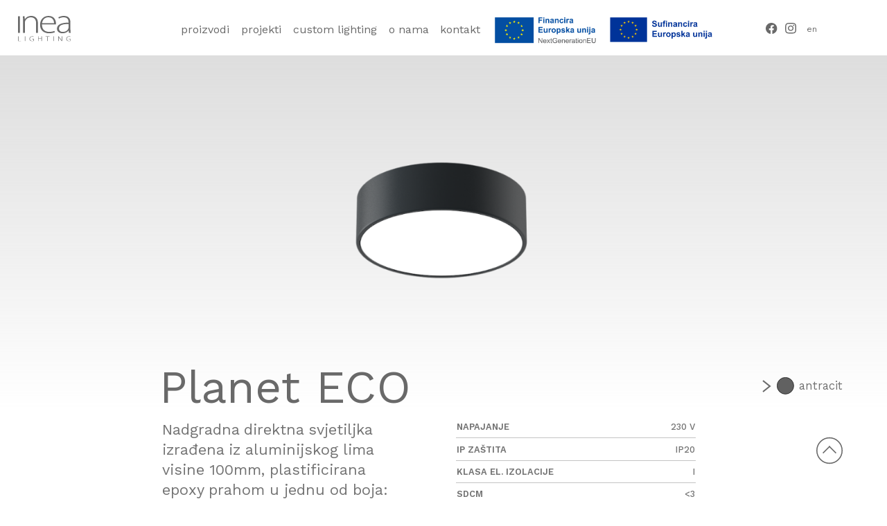

--- FILE ---
content_type: text/html; charset=UTF-8
request_url: https://www.inea-lighting.hr/hr/planet-eco/
body_size: 19327
content:
<!doctype html>
<head>
    <meta charset="UTF-8" />
    <meta name="viewport" content="width=device-width, initial-scale=1" />
    <script src="https://ajax.googleapis.com/ajax/libs/jquery/3.6.0/jquery.min.js"></script>
    <title>Planet ECO LED svjetiljka</title>
    <link rel="stylesheet" href="/wp-content/themes/Inea/main.css">
    <script src="https://www.google.com/recaptcha/api.js?render=reCAPTCHA_site_key"></script>
</head>

<body>
    <div class="single-product">
        
<div class="inea-header desktop">
    <div class="inea-logo-container">
        <a lang="en" href="/">
        <svg class="inea-logo" viewBox="0 0 106 52" fill="none" xmlns="http://www.w3.org/2000/svg">
<g clip-path="url(#clip0_177_2418)">
<path d="M0.0126953 34.5062V0.771973H3.78648V34.5062H0.0126953Z" fill="#696969"/>
<path d="M10.0538 8.84894C10.0538 5.75532 9.93625 3.4392 9.73828 0.783616H13.2522L13.5306 6.87778H13.6915C15.7763 3.0833 20.5585 0.00610352 26.8131 0.00610352C30.4446 0.00610352 40.1141 1.65969 40.1141 14.2915V34.5123H36.3404V14.5927C36.3404 8.44376 33.6616 2.87523 25.78 2.87523C20.4162 2.87523 15.8568 6.26453 14.3472 10.6394C14.0689 11.4498 13.8276 12.5887 13.8276 13.6454V34.5178H10.0538V8.84894Z" fill="#696969"/>
<path d="M48.1312 17.3243C48.1312 28.0945 54.7632 32.3653 62.62 32.3653C68.1755 32.3653 71.0585 31.3797 73.2176 30.4489L74.1888 33.0826C72.7226 33.7835 68.8128 35.2454 62.1622 35.2454C51.1997 35.2454 44.3945 28.1821 44.3945 18.3099C44.3945 7.04689 51.6823 0 61.5312 0C74.0156 0 76.3789 10.3814 76.3789 15.2491C76.3789 16.1964 76.3789 16.722 76.2613 17.3243H48.1312ZM72.4257 14.6523C72.5247 9.9434 70.3037 2.77605 61.0301 2.77605C52.6535 2.77605 49.0221 9.45608 48.323 14.6523H72.4257Z" fill="#696969"/>
<path d="M102.529 34.5062L101.973 29.6769H101.793C99.9497 32.2777 95.6995 35.2837 89.6429 35.2837C81.984 35.2837 78.4268 30.5037 78.4268 26.0083C78.4268 18.2277 86.1661 13.5353 101.67 13.6776V12.7797C101.67 9.43966 100.933 2.78152 91.9196 2.83628C88.585 2.83628 85.1082 3.62474 82.3552 5.3495L81.1612 2.92388C84.6442 0.826791 88.8944 0 92.3465 0C103.34 0 105.443 7.30971 105.443 13.3327V26.4902C105.443 29.1622 105.561 31.9163 106 34.5007H102.529V34.5062ZM101.676 16.4811C93.3796 16.2675 82.4233 17.3736 82.4233 25.4772C82.4233 30.323 86.0362 32.5077 90.0079 32.5077C96.3615 32.5077 99.9744 29.0308 101.28 25.7455C101.558 25.0228 101.676 24.3055 101.676 23.7251V16.4811Z" fill="#696969"/>
<path d="M5.82771 51.3344H0V41.5005H0.952726V50.5952H5.82152V51.3344H5.82771Z" fill="#696969"/>
<path d="M14.7174 51.3344H13.7646V41.5005H14.7174V51.3344Z" fill="#696969"/>
<path d="M28.4275 51.4253C26.7943 51.4253 25.5137 51.0037 24.4991 50.1386C23.5278 49.3009 22.9648 47.9539 22.9648 46.4482C22.9648 43.9349 24.7589 41.4053 28.7616 41.4053C29.9061 41.4053 30.865 41.6407 31.3476 41.8433L31.428 41.8762L31.1063 42.5934L31.0135 42.5551C30.3454 42.2759 29.6154 42.1445 28.7183 42.1445C25.7797 42.1445 23.9547 43.7761 23.9547 46.4098C23.9547 49.0873 25.6745 50.6807 28.5575 50.6807C29.8133 50.6807 30.4567 50.5 30.7475 50.374V47.1052H28.2172V46.377H31.7064V50.8778L31.6507 50.8997C31.0939 51.0968 29.9432 51.4253 28.4275 51.4253Z" fill="#696969"/>
<path d="M48.0444 51.3344H47.0916V46.4941H41.2516V51.3344H40.2988V41.5005H41.2516V45.7549H47.0916V41.5005H48.0444V51.3344Z" fill="#696969"/>
<path d="M60.0338 51.3344H59.081V42.2397H55.5176V41.5005H63.5972V42.2397H60.0338V51.3344Z" fill="#696969"/>
<path d="M71.9986 51.3344H71.0459V41.5005H71.9986V51.3344Z" fill="#696969"/>
<path d="M88.8445 51.3344H87.9784L87.9537 51.2961L83.7839 45.6673C83.0539 44.6762 82.3611 43.729 81.8166 42.7982C81.8847 43.8385 81.8971 44.8131 81.8971 46.3572V51.3289H80.9629V41.5005H81.8414L86.1287 47.2497C86.9638 48.3831 87.533 49.1935 88.0155 50.0093C87.9227 48.8047 87.9166 47.737 87.9166 46.3955V41.5005H88.8507V51.3344H88.8445Z" fill="#696969"/>
<path d="M102.548 51.4253C100.914 51.4253 99.6338 51.0037 98.6192 50.1386C97.6479 49.3009 97.085 47.9539 97.085 46.4482C97.085 43.9349 98.8791 41.4053 102.882 41.4053C104.026 41.4053 104.985 41.6407 105.468 41.8433L105.548 41.8762L105.226 42.5934L105.14 42.5551C104.472 42.2759 103.742 42.1445 102.845 42.1445C99.906 42.1445 98.081 43.7761 98.081 46.4098C98.081 49.0873 99.8009 50.6807 102.678 50.6807C103.933 50.6807 104.577 50.5 104.868 50.374V47.1052H102.337V46.377H105.827V50.8778L105.771 50.8997C105.214 51.0968 104.063 51.4253 102.548 51.4253Z" fill="#696969"/>
</g>
<defs>
<clipPath id="clip0_177_2418">
<rect width="106" height="51.4253" fill="white"/>
</clipPath>
</defs>
</svg>
</a>
        <a lang="hr" href="/hr">
        <svg class="inea-logo" viewBox="0 0 106 52" fill="none" xmlns="http://www.w3.org/2000/svg">
<g clip-path="url(#clip0_177_2418)">
<path d="M0.0126953 34.5062V0.771973H3.78648V34.5062H0.0126953Z" fill="#696969"/>
<path d="M10.0538 8.84894C10.0538 5.75532 9.93625 3.4392 9.73828 0.783616H13.2522L13.5306 6.87778H13.6915C15.7763 3.0833 20.5585 0.00610352 26.8131 0.00610352C30.4446 0.00610352 40.1141 1.65969 40.1141 14.2915V34.5123H36.3404V14.5927C36.3404 8.44376 33.6616 2.87523 25.78 2.87523C20.4162 2.87523 15.8568 6.26453 14.3472 10.6394C14.0689 11.4498 13.8276 12.5887 13.8276 13.6454V34.5178H10.0538V8.84894Z" fill="#696969"/>
<path d="M48.1312 17.3243C48.1312 28.0945 54.7632 32.3653 62.62 32.3653C68.1755 32.3653 71.0585 31.3797 73.2176 30.4489L74.1888 33.0826C72.7226 33.7835 68.8128 35.2454 62.1622 35.2454C51.1997 35.2454 44.3945 28.1821 44.3945 18.3099C44.3945 7.04689 51.6823 0 61.5312 0C74.0156 0 76.3789 10.3814 76.3789 15.2491C76.3789 16.1964 76.3789 16.722 76.2613 17.3243H48.1312ZM72.4257 14.6523C72.5247 9.9434 70.3037 2.77605 61.0301 2.77605C52.6535 2.77605 49.0221 9.45608 48.323 14.6523H72.4257Z" fill="#696969"/>
<path d="M102.529 34.5062L101.973 29.6769H101.793C99.9497 32.2777 95.6995 35.2837 89.6429 35.2837C81.984 35.2837 78.4268 30.5037 78.4268 26.0083C78.4268 18.2277 86.1661 13.5353 101.67 13.6776V12.7797C101.67 9.43966 100.933 2.78152 91.9196 2.83628C88.585 2.83628 85.1082 3.62474 82.3552 5.3495L81.1612 2.92388C84.6442 0.826791 88.8944 0 92.3465 0C103.34 0 105.443 7.30971 105.443 13.3327V26.4902C105.443 29.1622 105.561 31.9163 106 34.5007H102.529V34.5062ZM101.676 16.4811C93.3796 16.2675 82.4233 17.3736 82.4233 25.4772C82.4233 30.323 86.0362 32.5077 90.0079 32.5077C96.3615 32.5077 99.9744 29.0308 101.28 25.7455C101.558 25.0228 101.676 24.3055 101.676 23.7251V16.4811Z" fill="#696969"/>
<path d="M5.82771 51.3344H0V41.5005H0.952726V50.5952H5.82152V51.3344H5.82771Z" fill="#696969"/>
<path d="M14.7174 51.3344H13.7646V41.5005H14.7174V51.3344Z" fill="#696969"/>
<path d="M28.4275 51.4253C26.7943 51.4253 25.5137 51.0037 24.4991 50.1386C23.5278 49.3009 22.9648 47.9539 22.9648 46.4482C22.9648 43.9349 24.7589 41.4053 28.7616 41.4053C29.9061 41.4053 30.865 41.6407 31.3476 41.8433L31.428 41.8762L31.1063 42.5934L31.0135 42.5551C30.3454 42.2759 29.6154 42.1445 28.7183 42.1445C25.7797 42.1445 23.9547 43.7761 23.9547 46.4098C23.9547 49.0873 25.6745 50.6807 28.5575 50.6807C29.8133 50.6807 30.4567 50.5 30.7475 50.374V47.1052H28.2172V46.377H31.7064V50.8778L31.6507 50.8997C31.0939 51.0968 29.9432 51.4253 28.4275 51.4253Z" fill="#696969"/>
<path d="M48.0444 51.3344H47.0916V46.4941H41.2516V51.3344H40.2988V41.5005H41.2516V45.7549H47.0916V41.5005H48.0444V51.3344Z" fill="#696969"/>
<path d="M60.0338 51.3344H59.081V42.2397H55.5176V41.5005H63.5972V42.2397H60.0338V51.3344Z" fill="#696969"/>
<path d="M71.9986 51.3344H71.0459V41.5005H71.9986V51.3344Z" fill="#696969"/>
<path d="M88.8445 51.3344H87.9784L87.9537 51.2961L83.7839 45.6673C83.0539 44.6762 82.3611 43.729 81.8166 42.7982C81.8847 43.8385 81.8971 44.8131 81.8971 46.3572V51.3289H80.9629V41.5005H81.8414L86.1287 47.2497C86.9638 48.3831 87.533 49.1935 88.0155 50.0093C87.9227 48.8047 87.9166 47.737 87.9166 46.3955V41.5005H88.8507V51.3344H88.8445Z" fill="#696969"/>
<path d="M102.548 51.4253C100.914 51.4253 99.6338 51.0037 98.6192 50.1386C97.6479 49.3009 97.085 47.9539 97.085 46.4482C97.085 43.9349 98.8791 41.4053 102.882 41.4053C104.026 41.4053 104.985 41.6407 105.468 41.8433L105.548 41.8762L105.226 42.5934L105.14 42.5551C104.472 42.2759 103.742 42.1445 102.845 42.1445C99.906 42.1445 98.081 43.7761 98.081 46.4098C98.081 49.0873 99.8009 50.6807 102.678 50.6807C103.933 50.6807 104.577 50.5 104.868 50.374V47.1052H102.337V46.377H105.827V50.8778L105.771 50.8997C105.214 51.0968 104.063 51.4253 102.548 51.4253Z" fill="#696969"/>
</g>
<defs>
<clipPath id="clip0_177_2418">
<rect width="106" height="51.4253" fill="white"/>
</clipPath>
</defs>
</svg>
</a>
        <a lang="de" href="/de">
        <svg class="inea-logo" viewBox="0 0 106 52" fill="none" xmlns="http://www.w3.org/2000/svg">
<g clip-path="url(#clip0_177_2418)">
<path d="M0.0126953 34.5062V0.771973H3.78648V34.5062H0.0126953Zll="#69696" fi9"/>
<path d="M10.0538 8.84894C10.0538 5.75532 9.93625 3.4392 9.73828 0.783616H13.2522L13.5306 6.87778H13.6915C15.7763 3.0833 20.5585 0.00610352 26.8131 0.00610352C30.4446 0.00610352 40.1141 1.65969 40.1141 14.2915V34.5123H36.3404V14.5927C36.3404 8.44376 33.6616 2.87523 25.78 2.87523C20.4162 2.87523 15.8568 6.26453 14.3472 10.6394C14.0689 11.4498 13.8276 12.5887 13.8276 13.6454V34.5178H10.0538V8.84894Z" fill="#696969"/>
<path d="M48.1312 17.3243C48.1312 28.0945 54.7632 32.3653 62.62 32.3653C68.1755 32.3653 71.0585 31.3797 73.2176 30.4489L74.1888 33.0826C72.7226 33.7835 68.8128 35.2454 62.1622 35.2454C51.1997 35.2454 44.3945 28.1821 44.3945 18.3099C44.3945 7.04689 51.6823 0 61.5312 0C74.0156 0 76.3789 10.3814 76.3789 15.2491C76.3789 16.1964 76.3789 16.722 76.2613 17.3243H48.1312ZM72.4257 14.6523C72.5247 9.9434 70.3037 2.77605 61.0301 2.77605C52.6535 2.77605 49.0221 9.45608 48.323 14.6523H72.4257Z" fill="#696969"/>
<path d="M102.529 34.5062L101.973 29.6769H101.793C99.9497 32.2777 95.6995 35.2837 89.6429 35.2837C81.984 35.2837 78.4268 30.5037 78.4268 26.0083C78.4268 18.2277 86.1661 13.5353 101.67 13.6776V12.7797C101.67 9.43966 100.933 2.78152 91.9196 2.83628C88.585 2.83628 85.1082 3.62474 82.3552 5.3495L81.1612 2.92388C84.6442 0.826791 88.8944 0 92.3465 0C103.34 0 105.443 7.30971 105.443 13.3327V26.4902C105.443 29.1622 105.561 31.9163 106 34.5007H102.529V34.5062ZM101.676 16.4811C93.3796 16.2675 82.4233 17.3736 82.4233 25.4772C82.4233 30.323 86.0362 32.5077 90.0079 32.5077C96.3615 32.5077 99.9744 29.0308 101.28 25.7455C101.558 25.0228 101.676 24.3055 101.676 23.7251V16.4811Z" fill="#696969"/>
<path d="M5.82771 51.3344H0V41.5005H0.952726V50.5952H5.82152V51.3344H5.82771Z" fill="#696969"/>
<path d="M14.7174 51.3344H13.7646V41.5005H14.7174V51.3344Z" fill="#696969"/>
<path d="M28.4275 51.4253C26.7943 51.4253 25.5137 51.0037 24.4991 50.1386C23.5278 49.3009 22.9648 47.9539 22.9648 46.4482C22.9648 43.9349 24.7589 41.4053 28.7616 41.4053C29.9061 41.4053 30.865 41.6407 31.3476 41.8433L31.428 41.8762L31.1063 42.5934L31.0135 42.5551C30.3454 42.2759 29.6154 42.1445 28.7183 42.1445C25.7797 42.1445 23.9547 43.7761 23.9547 46.4098C23.9547 49.0873 25.6745 50.6807 28.5575 50.6807C29.8133 50.6807 30.4567 50.5 30.7475 50.374V47.1052H28.2172V46.377H31.7064V50.8778L31.6507 50.8997C31.0939 51.0968 29.9432 51.4253 28.4275 51.4253Z" fill="#696969"/>
<path d="M48.0444 51.3344H47.0916V46.4941H41.2516V51.3344H40.2988V41.5005H41.2516V45.7549H47.0916V41.5005H48.0444V51.3344Z" fill="#696969"/>
<path d="M60.0338 51.3344H59.081V42.2397H55.5176V41.5005H63.5972V42.2397H60.0338V51.3344Z" fill="#696969"/>
<path d="M71.9986 51.3344H71.0459V41.5005H71.9986V51.3344Z" fill="#696969"/>
<path d="M88.8445 51.3344H87.9784L87.9537 51.2961L83.7839 45.6673C83.0539 44.6762 82.3611 43.729 81.8166 42.7982C81.8847 43.8385 81.8971 44.8131 81.8971 46.3572V51.3289H80.9629V41.5005H81.8414L86.1287 47.2497C86.9638 48.3831 87.533 49.1935 88.0155 50.0093C87.9227 48.8047 87.9166 47.737 87.9166 46.3955V41.5005H88.8507V51.3344H88.8445Z" fill="#696969"/>
<path d="M102.548 51.4253C100.914 51.4253 99.6338 51.0037 98.6192 50.1386C97.6479 49.3009 97.085 47.9539 97.085 46.4482C97.085 43.9349 98.8791 41.4053 102.882 41.4053C104.026 41.4053 104.985 41.6407 105.468 41.8433L105.548 41.8762L105.226 42.5934L105.14 42.5551C104.472 42.2759 103.742 42.1445 102.845 42.1445C99.906 42.1445 98.081 43.7761 98.081 46.4098C98.081 49.0873 99.8009 50.6807 102.678 50.6807C103.933 50.6807 104.577 50.5 104.868 50.374V47.1052H102.337V46.377H105.827V50.8778L105.771 50.8997C105.214 51.0968 104.063 51.4253 102.548 51.4253Z" fill="#696969"/>
</g>
<defs>
<clipPath id="clip0_177_2418">
<rect width="106" height="51.4253" fill="white"/>
</clipPath>
</defs>
</svg>
</a>
    </div>
    <div lang="en" class="inea-menu">
        <a href="/inea-products/" class="menu-item menu-products">products</a>
        <a href="/inea-projects/" class="menu-item menu-projects">projects</a>
        <a href="/custom-lighting/" class="menu-item menu-custom_lightning">custom lighting</a>
        <a href="/about-us/" class="menu-item menu-about_us">about us</a>
        <a href="#footer" class="menu-item menu-contact">contact</a>
        <a href="/eu-fond/" class="menu-item menu-contact"><img src="https://www.inea-lighting.hr/wp-content/uploads/2025/09/Naljepnica_Studio_-_Inea-scaled-e1758793923931.png" width="auto" height="40">
</a>
		<a href="/uvodenje-sustava-upravljanja-kvalitetom-prema-normi-iso-9001-i-enec-certifikata-u-poduzece-inea-d-o-o-pk-1-3-04-0008/" class="menu-item menu-contact"><img src="https://www.inea-lighting.hr/wp-content/uploads/2025/11/Sufinancira-Europska-Unija_RGB.svg" width="auto" height="40">
</a>
    </div>
    
    <div lang="hr" class="inea-menu">
        <a href="/proizvodi/" class="menu-item menu-products">proizvodi</a>
        <a href="/projekti/" class="menu-item menu-projects">projekti</a>
        <a href="/custom-lighting-2/" class="menu-item menu-custom_lightning">custom lighting</a>
        <a href="/o-nama/" class="menu-item menu-about_us">o nama</a>
        <a href="#footer" class="menu-item menu-contact">kontakt</a>
        <a href="/eu-fond/" class="menu-item menu-contact"><img src="https://www.inea-lighting.hr/wp-content/uploads/2025/09/Naljepnica_Studio_-_Inea-scaled-e1758793923931.png" width="auto" height="40">
</a>
		<a href="/hr/uvodenje-sustava-upravljanja-kvalitetom-prema-normi-iso-9001-i-enec-certifikata-u-poduzece-inea-d-o-o-pk-1-3-04-0008-2/" class="menu-item menu-contact"><img src="https://www.inea-lighting.hr/wp-content/uploads/2025/11/Sufinancira-Europska-Unija_RGB.svg" width="auto" height="40">
</a>
    </div>
    
    <div lang="de" class="inea-menu">
        <a href="/inea-products-3/" class="menu-item menu-products">produkte</a>
        <a href="/inea-projects-3/" class="menu-item menu-projects">projekte</a>
        <a href="/custom-lighting-3/" class="menu-item menu-custom_lightning">custom lighting</a>
        <a href="/about-us-3/" class="menu-item menu-about_us">über uns</a>
        <a href="#footer" class="menu-item menu-contact">kontakt</a>
    </div>
    <div class="topbar">
            <div class="social">
                <a target="_blank" href="https://www.facebook.com/inealighting/">
                <svg class="fb" viewBox="0 0 27 25" fill="none" xmlns="http://www.w3.org/2000/svg">
<path d="M26.0234 12.5765C26.0234 5.63073 20.1978 0 13.0117 0C5.8256 0 0 5.63073 0 12.5765C0 18.8536 4.75812 24.0568 10.9787 25V16.2116H7.67482V12.5765H10.9787V9.80562C10.9787 6.65345 12.9211 4.91237 15.8935 4.91237C17.317 4.91237 18.8061 5.15786 18.8061 5.15786V8.25268H17.165C15.5485 8.25268 15.0446 9.22207 15.0446 10.2166V12.5765H18.6536L18.0769 16.2121H15.0452V25.0005C21.2653 24.0568 26.0234 18.8536 26.0234 12.5765Z" fill="#696969"/>
</svg></a>
                <a target="_blank" href="https://www.instagram.com/inealighting/">
                <svg class="insta" viewBox="0 0 24 24" fill="none" xmlns="http://www.w3.org/2000/svg">
<path d="M12.0721 2.14915C15.2568 2.14915 15.6342 2.16072 16.8922 2.21656C18.0549 2.26787 18.6867 2.45551 19.1067 2.61347C19.6636 2.82275 20.0608 3.07226 20.4782 3.47572C20.8956 3.87917 21.1543 4.263 21.3703 4.80128C21.5337 5.20775 21.7278 5.81796 21.7809 6.94179C21.8382 8.15768 21.8506 8.5219 21.8506 11.6006C21.8506 14.6793 21.8387 15.0435 21.7809 16.2594C21.7278 17.3833 21.5337 17.994 21.3703 18.4C21.1537 18.9382 20.8956 19.3221 20.4782 19.7255C20.0608 20.129 19.6636 20.379 19.1067 20.5878C18.6862 20.7457 18.0549 20.9334 16.8922 20.9847C15.6347 21.04 15.2574 21.0521 12.0721 21.0521C8.88683 21.0521 8.51001 21.0405 7.25204 20.9847C6.08932 20.9334 5.45747 20.7457 5.03745 20.5878C4.48055 20.3785 4.08343 20.129 3.66602 19.7255C3.2486 19.3221 2.98993 18.9382 2.77394 18.4C2.61051 17.9935 2.41637 17.3833 2.36329 16.2594C2.30603 15.0435 2.29355 14.6793 2.29355 11.6006C2.29355 8.5219 2.30551 8.15768 2.36329 6.94179C2.41637 5.81796 2.61051 5.20724 2.77394 4.80128C2.99045 4.263 3.2486 3.87917 3.66602 3.47572C4.08343 3.07226 4.48055 2.82224 5.03745 2.61347C5.45799 2.45551 6.08932 2.26787 7.25204 2.21656C8.51001 2.16072 8.88735 2.14915 12.0721 2.14915ZM12.0721 0.0720215C8.8327 0.0720215 8.42674 0.0851011 7.15419 0.141444C5.88477 0.197283 5.01767 0.39247 4.25883 0.677201C3.47448 0.971993 2.80933 1.36589 2.14625 2.00678C1.48318 2.64768 1.07513 3.29059 0.770656 4.0487C0.47555 4.78216 0.274128 5.62025 0.216356 6.84721C0.158064 8.07669 0.144531 8.46958 0.144531 11.6006C0.144531 14.7317 0.158064 15.124 0.216356 16.354C0.274128 17.581 0.476071 18.4191 0.770656 19.1525C1.07565 19.9106 1.48318 20.5535 2.14625 21.1944C2.80933 21.8353 3.47448 22.2297 4.25883 22.524C5.01767 22.8093 5.88477 23.0039 7.15419 23.0598C8.42622 23.1161 8.8327 23.1292 12.0721 23.1292C15.3115 23.1292 15.7175 23.1161 16.99 23.0598C18.2594 23.0039 19.1265 22.8088 19.8854 22.524C20.6697 22.2292 21.3349 21.8353 21.9979 21.1944C22.661 20.5535 23.0691 19.9106 23.3735 19.1525C23.6686 18.4191 23.8701 17.581 23.9278 16.354C23.9861 15.1245 23.9997 14.7317 23.9997 11.6006C23.9997 8.46958 23.9861 8.07719 23.9278 6.84721C23.8701 5.62025 23.6681 4.78216 23.3735 4.0487C23.0685 3.29059 22.661 2.64768 21.9979 2.00678C21.3349 1.36589 20.6697 0.97149 19.8854 0.677201C19.1265 0.391967 18.2594 0.197283 16.99 0.141444C15.718 0.0851011 15.3115 0.0720215 12.0721 0.0720215Z" fill="#696969"/>
<path d="M12.0721 5.68066C8.68909 5.68066 5.94727 8.33128 5.94727 11.6007C5.94727 14.87 8.68961 17.5206 12.0721 17.5206C15.4547 17.5206 18.197 14.87 18.197 11.6007C18.197 8.33128 15.4552 5.68066 12.0721 5.68066ZM12.0721 15.4435C9.87628 15.4435 8.09628 13.7231 8.09628 11.6007C8.09628 9.47825 9.87628 7.75779 12.0721 7.75779C14.268 7.75779 16.048 9.47825 16.048 11.6007C16.0485 13.7231 14.268 15.4435 12.0721 15.4435Z" fill="#696969"/>
<path d="M18.4401 6.83006C19.2306 6.83006 19.8714 6.21068 19.8714 5.44665C19.8714 4.68261 19.2306 4.06323 18.4401 4.06323C17.6496 4.06323 17.0088 4.68261 17.0088 5.44665C17.0088 6.21068 17.6496 6.83006 18.4401 6.83006Z" fill="#696969"/>
</svg></a>
            </div>
            <div class="lang-switch-container">
                	<li class="lang-item lang-item-42 lang-item-en no-translation lang-item-first"><a lang="en-GB" hreflang="en-GB" href="https://www.inea-lighting.hr/">en</a></li>
	<li class="lang-item lang-item-49 lang-item-de no-translation"><a lang="de-DE" hreflang="de-DE" href="https://www.inea-lighting.hr/de/home-deutsch/">de</a></li>
                
            </div>
    </div>
        
    
</div>


<div class="inea-header mobile">
    <div class="header-logo">
        <a href="/">
            <svg width="151" height="74" viewBox="0 0 151 74" fill="none" xmlns="http://www.w3.org/2000/svg">
<path d="M0.0625 49.1339V1.08594H5.43753V49.1339H0.0625Z" fill="#696969"/>
<path d="M14.3244 12.6262C14.3244 8.21991 14.157 4.92104 13.875 1.13867H18.8799L19.2764 9.81864H19.5056C22.475 4.41413 29.2863 0.03125 38.1948 0.03125C43.3672 0.03125 57.1396 2.38647 57.1396 20.3781V49.1787H51.7646V20.8071C51.7646 12.0491 47.9492 4.11777 36.7234 4.11777C29.0837 4.11777 22.5897 8.94518 20.4395 15.1763C20.0431 16.3306 19.6995 17.9528 19.6995 19.4578V49.1866H14.3244V12.6262Z" fill="#696969"/>
<path d="M68.4941 24.6752C68.4941 40.0152 77.9401 46.0982 89.1306 46.0982C97.0434 46.0982 101.15 44.6944 104.225 43.3686L105.608 47.1198C103.52 48.1181 97.9511 50.2003 88.4786 50.2003C72.8646 50.2003 63.1719 40.14 63.1719 26.079C63.1719 10.0369 73.552 0 87.5798 0C105.361 0 108.728 14.7863 108.728 21.7194C108.728 23.0687 108.728 23.8173 108.56 24.6752H68.4941ZM103.097 20.8694C103.238 14.1625 100.075 3.95395 86.8661 3.95395C74.9352 3.95395 69.763 13.4684 68.7673 20.8694H103.097Z" fill="#696969"/>
<path d="M146.056 49.1475L145.264 42.2691H145.007C142.382 45.9734 136.328 50.2549 127.702 50.2549C116.793 50.2549 111.727 43.4467 111.727 37.0439C111.727 25.9619 122.75 19.2784 144.832 19.4811V18.2022C144.832 13.445 143.782 3.96174 130.944 4.03974C126.195 4.03974 121.243 5.16275 117.322 7.61934L115.621 4.16451C120.582 1.17761 126.636 0 131.553 0C147.211 0 150.206 10.4113 150.206 18.9899V37.7302C150.206 41.536 150.374 45.4587 150.999 49.1397H146.056V49.1475ZM144.841 23.4742C133.024 23.1699 117.419 24.7454 117.419 36.2874C117.419 43.1893 122.565 46.301 128.222 46.301C137.271 46.301 142.417 41.3488 144.277 36.6695C144.673 35.6402 144.841 34.6185 144.841 33.7919V23.4742Z" fill="#696969"/>
<path d="M8.30046 73.1276H0V59.1211H1.35698V72.0748H8.29164V73.1276H8.30046Z" fill="#696969"/>
<path d="M20.9743 73.1276H19.6172V59.1211H20.9743V73.1276Z" fill="#696969"/>
<path d="M40.4993 73.252C38.1731 73.252 36.3492 72.6516 34.9041 71.4194C33.5206 70.2262 32.7188 68.3077 32.7188 66.1631C32.7188 62.5834 35.2741 58.9805 40.9752 58.9805C42.6053 58.9805 43.9711 59.3158 44.6584 59.6043L44.773 59.6512L44.3148 60.6727L44.1826 60.6181C43.231 60.2205 42.1913 60.0333 40.9135 60.0333C36.728 60.0333 34.1287 62.3572 34.1287 66.1084C34.1287 69.922 36.5782 72.1915 40.6845 72.1915C42.4731 72.1915 43.3895 71.9341 43.8037 71.7547V67.0989H40.1998V66.0617H45.1695V72.4722L45.0902 72.5034C44.2971 72.7842 42.6581 73.252 40.4993 73.252Z" fill="#696969"/>
<path d="M68.4306 73.1276H67.0735V66.2335H58.7555V73.1276H57.3984V59.1211H58.7555V65.1807H67.0735V59.1211H68.4306V73.1276Z" fill="#696969"/>
<path d="M85.4637 73.1276H84.1066V60.1739H79.0312V59.1211H90.5391V60.1739H85.4637V73.1276Z" fill="#696969"/>
<path d="M102.529 73.1276H101.172V59.1211H102.529V73.1276Z" fill="#696969"/>
<path d="M126.546 73.1276H125.313L125.277 73.0731L119.338 65.0559C118.299 63.6443 117.312 62.2952 116.536 60.9694C116.633 62.4511 116.651 63.8393 116.651 66.0385V73.1198H115.32V59.1211H116.572L122.678 67.3097C123.867 68.924 124.678 70.0783 125.365 71.2403C125.233 69.5245 125.225 68.0038 125.225 66.0931V59.1211H126.555V73.1276H126.546Z" fill="#696969"/>
<path d="M146.078 73.252C143.751 73.252 141.927 72.6516 140.482 71.4194C139.099 70.2262 138.297 68.3077 138.297 66.1631C138.297 62.5834 140.852 58.9805 146.554 58.9805C148.183 58.9805 149.549 59.3158 150.237 59.6043L150.351 59.6512L149.892 60.6727L149.77 60.6181C148.818 60.2205 147.779 60.0333 146.501 60.0333C142.315 60.0333 139.715 62.3572 139.715 66.1084C139.715 69.922 142.165 72.1915 146.263 72.1915C148.051 72.1915 148.968 71.9341 149.382 71.7547V67.0989H145.777V66.0617H150.748V72.4722L150.668 72.5034C149.875 72.7842 148.236 73.252 146.078 73.252Z" fill="#696969"/>
</svg>
        </a>
    </div>
    <div class="header-menu-button">
        <svg width="162" height="91" viewBox="0 0 162 91" fill="none" xmlns="http://www.w3.org/2000/svg">
<path d="M39.25 1L161.002 1" stroke="#696969" stroke-width="0.7"/>
<path d="M0.796875 45.5H160.997" stroke="#696969" stroke-width="0.7"/>
<path d="M26.4531 90L161.021 90" stroke="#696969" stroke-width="0.7"/>
</svg>

    </div>
    <div class="mobile-header-container hidden">
        <div class="inea-menu">
            <a href="/inea-products/" class="menu-item menu-products">products   </a>
            <a href="/inea-projects/" class="menu-item menu-projects">projects</a>
            <a href="/custom-lighting/" class="menu-item menu-custom_lightning">custom lighting</a>
            <a href="/about-us/" class="menu-item menu-about_us">about us</a>
            <a href="#footer" class="menu-item menu-contact">contact</a>
            <a href="/eu-fond/" class="menu-item menu-contact" style="margin-top:10px;"><img src="https://www.inea-lighting.hr/wp-content/uploads/2025/09/Naljepnica_Studio_-_Inea-scaled-e1758793923931.png" width="auto" height="40">
</a>
			<a href="/uvodenje-sustava-upravljanja-kvalitetom-prema-normi-iso-9001-i-enec-certifikata-u-poduzece-inea-d-o-o-pk-1-3-04-0008/" class="menu-item menu-contact" style="margin-top:10px;"><img src="https://www.inea-lighting.hr/wp-content/uploads/2025/09/Naljepnica_Studio_-_Inea-scaled-e1758793923931.png" width="auto" height="40">
</a>
        </div>
    </div>
</div>

<div class="page_up">
    <svg width="72" height="72" viewBox="0 0 72 72" fill="none" xmlns="http://www.w3.org/2000/svg">
<circle cx="36" cy="36" r="34.5" stroke="#696969" stroke-width="3"/>
<line x1="37.0607" y1="24.0607" x2="18.0607" y2="43.0607" stroke="#696969" stroke-width="3"/>
<line x1="53.9393" y1="43.0607" x2="34.9393" y2="24.0607" stroke="#696969" stroke-width="3"/>
</svg>
</div>

<script>
// Page Up
$(document).on('click', '.page_up', function(){
    window.scrollTo({top: 0, behavior: 'smooth'});
})
</script>

<script>
// Mobile Menu
$(document).on({click: function(){
    if ($('.mobile-header-container').hasClass('hidden')) {
        $('.mobile-header-container').removeClass('hidden');
    }
    else if (!$('.mobile-header-container').hasClass('hidden')) {
        $('.mobile-header-container').addClass('hidden');
    }
}}, '.header-menu-button');

$('.mobile-header-container .menu-contact').on('click', function(){
    $('.mobile-header-container').addClass('hidden');
    $([document.documentElement, document.body]).animate({
        scrollTop: $("#footer-mobile").offset().top
    }, 0);
})
</script>

<script>
// Lang click
$('.lang-switch').on('click', function() {
    $('.lang-switch').removeClass('lang-clicked');
    $(this).addClass('lang-clicked');
})
</script>

<script>
// Lang Switch
function switchLangMark() {
    var langUrl = window.location.href.split('.hr/')[1];
    var langCheck = langUrl.substring(0, 2);
    if (langCheck == "hr") {
        $('[lang="en"]').not('.lang-item *').remove();
        $('[lang="de"]').not('.lang-item *').remove();
    }
    
    else if (langCheck == "de") {
        $('[lang="hr"]').not('.lang-item *').remove();
        $('[lang="en"]').not('.lang-item *').remove();
    }
    
    else  {
        $('[lang="hr"]').not('.lang-item *').remove();
        $('[lang="de"]').not('.lang-item *').remove();
    }
};

switchLangMark();

</script>        <div class="single_product-content">
            
            
<figure class="wp-block-gallery has-nested-images columns-1 product_color-antracit wp-block-gallery-1 is-layout-flex wp-block-gallery-is-layout-flex">
<figure class="wp-block-image size-full"><img loading="lazy" decoding="async" width="1920" height="680" data-id="3236" src="https://www.inea-lighting.hr/wp-content/uploads/2022/12/Planet-ECO-300A.png" alt="Planet ECO" class="wp-image-3236" srcset="https://www.inea-lighting.hr/wp-content/uploads/2022/12/Planet-ECO-300A.png 1920w, https://www.inea-lighting.hr/wp-content/uploads/2022/12/Planet-ECO-300A-300x106.png 300w, https://www.inea-lighting.hr/wp-content/uploads/2022/12/Planet-ECO-300A-768x272.png 768w, https://www.inea-lighting.hr/wp-content/uploads/2022/12/Planet-ECO-300A-1536x544.png 1536w, https://www.inea-lighting.hr/wp-content/uploads/2022/12/Planet-ECO-300A-1568x555.png 1568w" sizes="auto, (max-width: 1920px) 100vw, 1920px" /></figure>
</figure>



<figure class="wp-block-gallery has-nested-images columns-1 product_color-black wp-block-gallery-2 is-layout-flex wp-block-gallery-is-layout-flex">
<figure class="wp-block-image size-full"><img decoding="async" data-id="2835" src="https://inea.nikolagreiner.com/wp-content/uploads/2022/10/Planet-ECO-300B.png" alt="" class="wp-image-2835"/></figure>
</figure>



<figure class="wp-block-gallery has-nested-images columns-1 product_color-grey wp-block-gallery-3 is-layout-flex wp-block-gallery-is-layout-flex">
<figure class="wp-block-image size-full"><img loading="lazy" decoding="async" width="1920" height="680" data-id="3235" src="https://www.inea-lighting.hr/wp-content/uploads/2022/12/Planet-ECO-300G.png" alt="Planet ECO" class="wp-image-3235" srcset="https://www.inea-lighting.hr/wp-content/uploads/2022/12/Planet-ECO-300G.png 1920w, https://www.inea-lighting.hr/wp-content/uploads/2022/12/Planet-ECO-300G-300x106.png 300w, https://www.inea-lighting.hr/wp-content/uploads/2022/12/Planet-ECO-300G-768x272.png 768w, https://www.inea-lighting.hr/wp-content/uploads/2022/12/Planet-ECO-300G-1536x544.png 1536w, https://www.inea-lighting.hr/wp-content/uploads/2022/12/Planet-ECO-300G-1568x555.png 1568w" sizes="auto, (max-width: 1920px) 100vw, 1920px" /></figure>
</figure>



<figure class="wp-block-gallery has-nested-images columns-1 product_color-white wp-block-gallery-4 is-layout-flex wp-block-gallery-is-layout-flex">
<figure class="wp-block-image size-full"><img decoding="async" data-id="2836" src="https://inea.nikolagreiner.com/wp-content/uploads/2022/10/Planet-ECO-300W.png" alt="" class="wp-image-2836"/></figure>
</figure>



<div class="wp-block-group single_product-custom_options-group"><div class="wp-block-group__inner-container is-layout-flow wp-block-group-is-layout-flow">
<p class="single_product-custom_options">click here to see all the <br>custom possibilities<br>for our products</p>
</div></div>



<div class="wp-block-group single_product-first"><div class="wp-block-group__inner-container is-layout-flow wp-block-group-is-layout-flow">
<div class="wp-block-group product-group-first"><div class="wp-block-group__inner-container is-layout-flow wp-block-group-is-layout-flow">
<p class="single_product-subtitle">Nadgradna direktna svjetiljka izrađena iz aluminijskog lima visine 100mm, plastificirana epoxy prahom u jednu od boja: crna, siva, bijela ili anstracit siva. Sadrži satinirani difuzor. Izvor svjetla LED samohladivi čvrsti area modul energetske učinkovisti klasa D. LED izvor svjetla klasifikacije MacAdam3, CRI&gt;80, Fotobiološka grupa rizika RG0.</p>



<figure class="wp-block-table"><table><tbody><tr><td>NAPAJANJE</td><td class="has-text-align-right" data-align="right">230 V</td></tr><tr><td>IP ZAŠTITA</td><td class="has-text-align-right" data-align="right">IP20</td></tr><tr><td>KLASA EL. IZOLACIJE</td><td class="has-text-align-right" data-align="right">I</td></tr><tr><td>SDCM</td><td class="has-text-align-right" data-align="right">&lt;3</td></tr><tr><td>UČINKOVITOST</td><td class="has-text-align-right" data-align="right">do 103lm/W</td></tr><tr><td>UZVRAT BOJE</td><td class="has-text-align-right" data-align="right">&gt;80</td></tr><tr><td>ŽIVOTNI VIJEK</td><td class="has-text-align-right" data-align="right">L90B10 60000h 35°C</td></tr><tr><td>POWER FACTOR</td><td class="has-text-align-right" data-align="right">0.95</td></tr><tr><td>UGR</td><td class="has-text-align-right" data-align="right">&lt;21</td></tr><tr><td>OPTIKA</td><td class="has-text-align-right" data-align="right">OPAL</td></tr><tr><td>MATERIJAL OPTIKE</td><td class="has-text-align-right" data-align="right">PMMA</td></tr><tr><td>MATERIJAL KUĆIŠTA</td><td class="has-text-align-right" data-align="right">ALUMINIJ</td></tr><tr><td>UGRADNJA</td><td class="has-text-align-right" data-align="right">NADGRADNA STROPNA</td></tr><tr><td>DOWNLOAD</td><td class="has-text-align-right" data-align="right"><a href="https://www.inea-lighting.hr/wp-content/uploads/2023/03/Uputstva-za-demontazu-7-planet.pdf" target="_blank" rel="noreferrer noopener">UPUTE UKLANJANJA…</a></td></tr></tbody></table></figure>
</div></div>



<div class="wp-block-columns single_product-explore hidden is-layout-flex wp-container-core-columns-is-layout-9d6595d7 wp-block-columns-is-layout-flex">
<div class="wp-block-column is-layout-flow wp-block-column-is-layout-flow">
<figure class="wp-block-image size-full"><img loading="lazy" decoding="async" width="50" height="56" src="https://inea.nikolagreiner.com/wp-content/uploads/2021/12/Vector-5-1.png" alt="" class="wp-image-44"/></figure>
</div>



<div class="wp-block-column is-layout-flow wp-block-column-is-layout-flow">
<p>explore Planet<br>in our projects</p>
</div>
</div>
</div></div>



<div class="wp-block-group single_product-table-group"><div class="wp-block-group__inner-container is-layout-flow wp-block-group-is-layout-flow">
<p class="single_product-subtitle" id="nadgradna">Planet ECO M1 high power</p>



<figure class="wp-block-table single_product-table"><table><tbody><tr><td>TIP</td><td>DIMENZIJE</td><td>LUMEN</td><td>ŠIFRA</td></tr><tr><td>Planet ECO M1 300 LED 39W HP 830</td><td>Ø 300 x 100 mm</td><td>4000 lm</td><td>358-231AM-300/39</td></tr><tr><td>Planet ECO M1 300 LED 39W HP 840</td><td>Ø 300 x 100 mm</td><td>4320lm</td><td>358-241AM-300/39</td></tr></tbody></table></figure>
</div></div>
           
                <dialog class="request-information dialog">
                    <img src="https://www.inea-lighting.hr/wp-content/themes/Inea/img/close.png" alt="">
                                        <h2>Zatražite tehničku dokumenataciju</h2>
                    
<div class="wpcf7 no-js" id="wpcf7-f3651-o1" lang="en-US" dir="ltr" data-wpcf7-id="3651">
<div class="screen-reader-response"><p role="status" aria-live="polite" aria-atomic="true"></p> <ul></ul></div>
<form action="/hr/planet-eco/#wpcf7-f3651-o1" method="post" class="wpcf7-form init" aria-label="Contact form" novalidate="novalidate" data-status="init">
<fieldset class="hidden-fields-container"><input type="hidden" name="_wpcf7" value="3651" /><input type="hidden" name="_wpcf7_version" value="6.1.4" /><input type="hidden" name="_wpcf7_locale" value="en_US" /><input type="hidden" name="_wpcf7_unit_tag" value="wpcf7-f3651-o1" /><input type="hidden" name="_wpcf7_container_post" value="0" /><input type="hidden" name="_wpcf7_posted_data_hash" value="" /><input type="hidden" name="_wpcf7_recaptcha_response" value="" />
</fieldset>
<p><label> Proizvod<br />
<span class="wpcf7-form-control-wrap" data-name="Product"><input size="40" maxlength="400" class="wpcf7-form-control wpcf7-text product" readonly="readonly" aria-invalid="false" value="" type="text" name="Product" /></span> </label><br />
<label> Vrsta proizvoda<br />
<span class="wpcf7-form-control-wrap" data-name="product-type"><input size="40" maxlength="400" class="wpcf7-form-control wpcf7-text product-type" readonly="readonly" aria-invalid="false" value="" type="text" name="product-type" /></span> </label><br />
<label>Dokument</label><br />
<span class="wpcf7-form-control-wrap" data-name="document"><span class="wpcf7-form-control wpcf7-checkbox" id="document-type"><span class="wpcf7-list-item first"><label><input type="checkbox" name="document[]" value="LDT" /><span class="wpcf7-list-item-label">LDT</span></label></span><span class="wpcf7-list-item"><label><input type="checkbox" name="document[]" value="Tehnički list" /><span class="wpcf7-list-item-label">Tehnički list</span></label></span><span class="wpcf7-list-item last"><label><input type="checkbox" name="document[]" value="IOS" /><span class="wpcf7-list-item-label">IOS</span></label></span></span></span><br />
<label> Ime projekta<br />
<span class="wpcf7-form-control-wrap" data-name="project-name"><input size="40" maxlength="400" class="wpcf7-form-control wpcf7-text" aria-invalid="false" value="" type="text" name="project-name" /></span> </label><br />
<label> Your email<br />
<span class="wpcf7-form-control-wrap" data-name="your-email"><input size="40" maxlength="400" class="wpcf7-form-control wpcf7-email wpcf7-validates-as-required wpcf7-text wpcf7-validates-as-email" autocomplete="email" aria-required="true" aria-invalid="false" value="" type="email" name="your-email" /></span> </label>
</p>
<p><span id="wpcf7-697eb3293b99f-wrapper" class="wpcf7-form-control-wrap honeypot-75-wrap" style="display:none !important; visibility:hidden !important;"><label for="wpcf7-697eb3293b99f-field" class="hp-message">Please leave this field empty.</label><input id="wpcf7-697eb3293b99f-field"  class="wpcf7-form-control wpcf7-text" type="text" name="honeypot-75" value="" size="40" tabindex="-1" autocomplete="new-password" /></span><br />
<input class="wpcf7-form-control wpcf7-submit has-spinner" type="submit" value="Pošalji" /><br />
<span class="wpcf7-form-control-wrap recaptcha" data-name="recaptcha"><span data-sitekey="6LfqkzcmAAAAAGkArqGLSXHOnR2s1_4EJKiORImK" class="wpcf7-form-control wpcf7-recaptcha g-recaptcha"></span>
<noscript>
	<div class="grecaptcha-noscript">
		<iframe src="https://www.google.com/recaptcha/api/fallback?k=6LfqkzcmAAAAAGkArqGLSXHOnR2s1_4EJKiORImK" frameborder="0" scrolling="no" width="310" height="430">
		</iframe>
		<textarea name="g-recaptcha-response" rows="3" cols="40" placeholder="reCaptcha Response Here">
		</textarea>
	</div>
</noscript>
</span>
</p><div class="wpcf7-response-output" aria-hidden="true"></div>
</form>
</div>
                                    </dialog>

                <style>
                    dialog{
                        border: 2px solid #c4c4c4;
                        position: fixed;
                        top: 50%;
                        transform: translateY(-50%);
                    }
                    dialog.request-information form {
                      text-align: center;
                      margin-top: 30px;
                    }
                    dialog.request-information form p {
                      margin-bottom: 20px;
                      text-align: left;
                      padding: 0 20px;
                    }
                    dialog.request-information label {
                      font-family: Work Sans;
                      font-size: 18px;
                      color: #727272;
                      display: block;
                      
                    }
                    dialog h2 {
                        padding: 0 1rem;
                    }
                    dialog.request-information label textarea{
                        margin-top: 10px;
                        border: 0.05vw solid #c4c4c4;
                        width: 100%;
                        font-size: 19px;
                      color: #727272;
                    }
                    dialog.request-information label input {
                      font-family: Work Sans;
                      margin-top: 5px;
                      border: unset;
                      font-size: 20px;
                      color: #727272;
                      border-bottom: 0.05vw solid #c4c4c4;
                      width: 100%;
                      padding-top: 7px;
                      
                    }
                    dialog.request-information label input:focus-visible,
                    dialog.request-information label textarea:focus-visible,
                    dialog.request-information label input:active {
                      outline: unset !important;
                      border-bottom: 0.15vw solid #c4c4c4;
                    }

                    dialog.request-information input[type="submit"]{
                        border: 2px solid #c4c4c4;
                        color: #727272;;
                        padding: 0.5vw 1vw;
                        font-family: Work Sans;
                        background-color: transparent;
                        cursor: pointer;
                        font-size: 19px;
                        transition: 0.23s all;
                    }
                    dialog.request-information input[type="submit"]:hover{
                        border: 2px solid #696969;
                        color: #696969;
                    }
                  
                    td img{
                        width: 30px;
                        cursor: pointer;
                        margin: 0 auto;
                        transition: 0.32s all;
                    }
                    td img:hover{
                        transform: scale(1.1);
                        
                    }
                    dialog.request-information img{ 
                        width: 20px;
                        margin-right: 0;
                        margin-left: auto;
                        cursor: pointer;
                    }
                    dialog div.screen-reader-response{     
                        display: none;
                    }

                    dialog .wpcf7-response-output,
                    dialog .wpcf7-not-valid-tip{
                        color: #ffbc8b;
                        font-family: Work Sans;
                        font-size: 19px;
                    }
                </style>
                 
        </div> 

        <div id="footer" class="inea-footer desktop">
    <div class="footer-container">
        <p lang="en" class="footer-title">get in contact</p>
        <p lang="hr" class="footer-title">kontaktirajte nas</p>
        <p lang="de" class="footer-title">in verbindung treten</p>
        <div class="footer-box">
            <div class="footer-box-left">
                <div lang="en" class="footer-block">
                    <p class="footer-email footer-subtitle">E-MAIL</p>
                    <p class="footer-sales footer-text">SALES<br><a href="mailto:sales@inea-lighting.hr">sales@inea-lighting.hr</a></p>
                    <p class="footer-projects footer-text">PROJECTS<br><a href="mailto:projects@inea-lighting.hr">projects@inea-lighting.hr</a></p>
                    <p class="footer-accounting footer-text">ACCOUNTING<br><a href="mailto:accounting@inea-lighting.hr">accounting@inea-lighting.hr</a></p>
                </div>
                <div lang="hr" class="footer-block">
                    <p class="footer-email footer-subtitle">E-MAIL</p>
                    <p class="footer-sales footer-text">PRODAJA<br><a href="mailto:sales@inea-lighting.hr">sales@inea-lighting.hr</a></p>
                    <p class="footer-projects footer-text">PROJEKTI<br><a href="mailto:projects@inea-lighting.hr">projects@inea-lighting.hr</a></p>
                    <p class="footer-accounting footer-text">KNJIGOVODSTVO<br><a href="mailto:accounting@inea-lighting.hr">accounting@inea-lighting.hr</a></p>
                </div>
                <div lang="de" class="footer-block">
                    <p class="footer-email footer-subtitle">E-MAIL</p>
                    <p class="footer-sales footer-text">VERKAUF<br><a href="mailto:sales@inea-lighting.hr">sales@inea-lighting.hr</a></p>
                    <p class="footer-projects footer-text">PROJEKTE<br><a href="mailto:projects@inea-lighting.hr">projects@inea-lighting.hr</a></p>
                    <p class="footer-accounting footer-text">BUCHHALTUNG<br><a href="mailto:accounting@inea-lighting.hr">accounting@inea-lighting.hr</a></p>
                </div>
                <div lang="en" class="footer-block">
                    <p class="footer-phone footer-subtitle">PHONE</p>
                    <p class="footer-phone1 footer-text">No. 1<br>+385 (0)1 33 76 707</p>
                    <p class="footer-phone2 footer-text">No. 2<br>+385 (0)1 33 76 698</p>
                </div>
                
                <div lang="hr" class="footer-block">
                    <p class="footer-phone footer-subtitle">TELEFON</p>
                    <p class="footer-phone1 footer-text">No. 1<br>+385 (0)1 33 76 707</p>
                    <p class="footer-phone2 footer-text">No. 2<br>+385 (0)1 33 76 698</p>
                </div>
                
                <div lang="de" class="footer-block">
                    <p class="footer-phone footer-subtitle">TELEFON</p>
                    <p class="footer-phone1 footer-text">No. 1<br>+385 (0)1 33 76 707</p>
                    <p class="footer-phone2 footer-text">No. 2<br>+385 (0)1 33 76 698</p>
                </div>
            </div>
            <div class="footer-box-right">
                <div class="footer-box-right-info">
                    <div lang="en" class="footer-block">
                        <p class="footer-address footer-subtitle">ADDRESS</p>
                        <p class="footer-address-location footer-text">Bobovica 9g <br>10430 Samobor <br>Hrvatska</p>
                        <p class="footer-text"><a target="_blank" href="https://www.google.hr/maps/place/Inea+Lighting+d.o.o./@45.825161,15.7139439,17z/data=!4m13!1m7!3m6!1s0x4765c94f070bef63:0x4e11b0e2c19c9abc!2sBobovica+9,+10430,+Bobovica!3b1!8m2!3d45.825161!4d15.7139439!3m4!1s0x4765c94ef843f561:0xdec7d4a8ab002146!8m2!3d45.8247691!4d15.7150386">Google Maps</a></p>
                    </div>
                    
                    <div lang="hr" class="footer-block">
                        <p class="footer-address footer-subtitle">ADRESA</p>
                        <p class="footer-address-location footer-text">Bobovica 9g <br>10430 Samobor <br>Hrvatska</p>
                        <p class="footer-text"><a target="_blank" href="https://www.google.hr/maps/place/Inea+Lighting+d.o.o./@45.825161,15.7139439,17z/data=!4m13!1m7!3m6!1s0x4765c94f070bef63:0x4e11b0e2c19c9abc!2sBobovica+9,+10430,+Bobovica!3b1!8m2!3d45.825161!4d15.7139439!3m4!1s0x4765c94ef843f561:0xdec7d4a8ab002146!8m2!3d45.8247691!4d15.7150386">Google Maps</a></p>
                    </div>
                    
                    <div lang="de" class="footer-block">
                        <p class="footer-address footer-subtitle">DIE ANSCHRIFT</p>
                        <p class="footer-address-location footer-text">Bobovica 9g <br>10430 Samobor <br>Hrvatska</p>
                        <p class="footer-text"><a target="_blank" href="https://www.google.hr/maps/place/Inea+Lighting+d.o.o./@45.825161,15.7139439,17z/data=!4m13!1m7!3m6!1s0x4765c94f070bef63:0x4e11b0e2c19c9abc!2sBobovica+9,+10430,+Bobovica!3b1!8m2!3d45.825161!4d15.7139439!3m4!1s0x4765c94ef843f561:0xdec7d4a8ab002146!8m2!3d45.8247691!4d15.7150386">Google Maps</a></p>
                    </div>
                    <div class="footer-block">
                        <p class="footer-oib footer-subtitle">OIB</p>
                        <p class="footer-oib-number footer-text">68525997444</p>
                    </div>
					<div lang="hr" class="footer-block">
                        <p class="footer-oib footer-subtitle">RADNO VRIJEME</p>
                        <p class="footer-oib-number footer-text">pon - pet 7:00-15:00</p>
                    </div>
					<div lang="en" class="footer-block">
                        <p class="footer-oib footer-subtitle">WORKING HOURS</p>
                        <p class="footer-oib-number footer-text">mon - fri 7:00-15:00</p>
                    </div>
                    <p class="privacy-link footer-text"><a href="/privacy">Cookie & Privacy Policy</a></p>
                </div>
                <div class="footer-send">
                    <svg class="footer-arrow" width="25" height="28" viewBox="0 0 25 28" fill="none" xmlns="http://www.w3.org/2000/svg">
<path d="M1 0V18H22.9542M22.9542 18L11.9771 9M22.9542 18L11.9771 27" stroke="#696969" stroke-width="2"/>
</svg>


                    <p class="footer-message">send us a message</p>
                </div>
                
            <div class="topbar footer-topbar">
            <div class="social">
                <a target="_blank" href="https://www.facebook.com/inealighting/">
                <svg class="fb" viewBox="0 0 27 25" fill="none" xmlns="http://www.w3.org/2000/svg">
<path d="M26.0234 12.5765C26.0234 5.63073 20.1978 0 13.0117 0C5.8256 0 0 5.63073 0 12.5765C0 18.8536 4.75812 24.0568 10.9787 25V16.2116H7.67482V12.5765H10.9787V9.80562C10.9787 6.65345 12.9211 4.91237 15.8935 4.91237C17.317 4.91237 18.8061 5.15786 18.8061 5.15786V8.25268H17.165C15.5485 8.25268 15.0446 9.22207 15.0446 10.2166V12.5765H18.6536L18.0769 16.2121H15.0452V25.0005C21.2653 24.0568 26.0234 18.8536 26.0234 12.5765Z" fill="#696969"/>
</svg></a>
            <a target="_blank" href="https://www.instagram.com/inealighting/">
                <svg class="insta" viewBox="0 0 24 24" fill="none" xmlns="http://www.w3.org/2000/svg">
<path d="M12.0721 2.14915C15.2568 2.14915 15.6342 2.16072 16.8922 2.21656C18.0549 2.26787 18.6867 2.45551 19.1067 2.61347C19.6636 2.82275 20.0608 3.07226 20.4782 3.47572C20.8956 3.87917 21.1543 4.263 21.3703 4.80128C21.5337 5.20775 21.7278 5.81796 21.7809 6.94179C21.8382 8.15768 21.8506 8.5219 21.8506 11.6006C21.8506 14.6793 21.8387 15.0435 21.7809 16.2594C21.7278 17.3833 21.5337 17.994 21.3703 18.4C21.1537 18.9382 20.8956 19.3221 20.4782 19.7255C20.0608 20.129 19.6636 20.379 19.1067 20.5878C18.6862 20.7457 18.0549 20.9334 16.8922 20.9847C15.6347 21.04 15.2574 21.0521 12.0721 21.0521C8.88683 21.0521 8.51001 21.0405 7.25204 20.9847C6.08932 20.9334 5.45747 20.7457 5.03745 20.5878C4.48055 20.3785 4.08343 20.129 3.66602 19.7255C3.2486 19.3221 2.98993 18.9382 2.77394 18.4C2.61051 17.9935 2.41637 17.3833 2.36329 16.2594C2.30603 15.0435 2.29355 14.6793 2.29355 11.6006C2.29355 8.5219 2.30551 8.15768 2.36329 6.94179C2.41637 5.81796 2.61051 5.20724 2.77394 4.80128C2.99045 4.263 3.2486 3.87917 3.66602 3.47572C4.08343 3.07226 4.48055 2.82224 5.03745 2.61347C5.45799 2.45551 6.08932 2.26787 7.25204 2.21656C8.51001 2.16072 8.88735 2.14915 12.0721 2.14915ZM12.0721 0.0720215C8.8327 0.0720215 8.42674 0.0851011 7.15419 0.141444C5.88477 0.197283 5.01767 0.39247 4.25883 0.677201C3.47448 0.971993 2.80933 1.36589 2.14625 2.00678C1.48318 2.64768 1.07513 3.29059 0.770656 4.0487C0.47555 4.78216 0.274128 5.62025 0.216356 6.84721C0.158064 8.07669 0.144531 8.46958 0.144531 11.6006C0.144531 14.7317 0.158064 15.124 0.216356 16.354C0.274128 17.581 0.476071 18.4191 0.770656 19.1525C1.07565 19.9106 1.48318 20.5535 2.14625 21.1944C2.80933 21.8353 3.47448 22.2297 4.25883 22.524C5.01767 22.8093 5.88477 23.0039 7.15419 23.0598C8.42622 23.1161 8.8327 23.1292 12.0721 23.1292C15.3115 23.1292 15.7175 23.1161 16.99 23.0598C18.2594 23.0039 19.1265 22.8088 19.8854 22.524C20.6697 22.2292 21.3349 21.8353 21.9979 21.1944C22.661 20.5535 23.0691 19.9106 23.3735 19.1525C23.6686 18.4191 23.8701 17.581 23.9278 16.354C23.9861 15.1245 23.9997 14.7317 23.9997 11.6006C23.9997 8.46958 23.9861 8.07719 23.9278 6.84721C23.8701 5.62025 23.6681 4.78216 23.3735 4.0487C23.0685 3.29059 22.661 2.64768 21.9979 2.00678C21.3349 1.36589 20.6697 0.97149 19.8854 0.677201C19.1265 0.391967 18.2594 0.197283 16.99 0.141444C15.718 0.0851011 15.3115 0.0720215 12.0721 0.0720215Z" fill="#696969"/>
<path d="M12.0721 5.68066C8.68909 5.68066 5.94727 8.33128 5.94727 11.6007C5.94727 14.87 8.68961 17.5206 12.0721 17.5206C15.4547 17.5206 18.197 14.87 18.197 11.6007C18.197 8.33128 15.4552 5.68066 12.0721 5.68066ZM12.0721 15.4435C9.87628 15.4435 8.09628 13.7231 8.09628 11.6007C8.09628 9.47825 9.87628 7.75779 12.0721 7.75779C14.268 7.75779 16.048 9.47825 16.048 11.6007C16.0485 13.7231 14.268 15.4435 12.0721 15.4435Z" fill="#696969"/>
<path d="M18.4401 6.83006C19.2306 6.83006 19.8714 6.21068 19.8714 5.44665C19.8714 4.68261 19.2306 4.06323 18.4401 4.06323C17.6496 4.06323 17.0088 4.68261 17.0088 5.44665C17.0088 6.21068 17.6496 6.83006 18.4401 6.83006Z" fill="#696969"/>
</svg></a>
            </div>
            <div class="lang-switch-container">
                	<li class="lang-item lang-item-42 lang-item-en no-translation lang-item-first"><a lang="en-GB" hreflang="en-GB" href="https://www.inea-lighting.hr/">en</a></li>
	<li class="lang-item lang-item-49 lang-item-de no-translation"><a lang="de-DE" hreflang="de-DE" href="https://www.inea-lighting.hr/de/home-deutsch/">de</a></li>
            </div>
    </div>
            </div>
        </div>
    </div>
    <div class="copyright"><span>copyright © 2023</span></div>
</div>


<div id="footer-mobile" class="inea-footer mobile">
    <div class="footer-container">
        <div class="footer-logo">
            <svg width="74" height="54" viewBox="0 0 74 54" fill="none" xmlns="http://www.w3.org/2000/svg">
<path d="M1.03125 23.7565V0.527344H3.62985V23.7565H1.03125Z" fill="#747474"/>
<path d="M7.92039 6.10473C7.92039 3.97449 7.83945 2.37963 7.70312 0.551014H10.1228L10.3145 4.74741H10.4253C11.8609 2.13456 15.1538 0.015625 19.4607 0.015625C21.9613 0.015625 28.6197 1.15427 28.6197 9.85243V23.7763H26.0211V10.0598C26.0211 5.82573 24.1765 1.99128 18.7493 1.99128C15.0559 1.99128 11.9163 4.32513 10.8768 7.33763C10.6852 7.89566 10.519 8.6799 10.519 9.40753V23.7801H7.92039V6.10473Z" fill="#747474"/>
<path d="M34.1199 11.9294C34.1199 19.3457 38.6867 22.2865 44.0968 22.2865C47.9223 22.2865 49.9075 21.6078 51.3942 20.9669L52.063 22.7804C51.0534 23.2631 48.3611 24.2697 43.7816 24.2697C36.2329 24.2697 31.5469 19.406 31.5469 12.6081C31.5469 4.85243 36.5652 0 43.3471 0C51.9437 0 53.5711 7.14855 53.5711 10.5004C53.5711 11.1527 53.5711 11.5146 53.4901 11.9294H34.1199ZM50.8489 10.0895C50.9171 6.84695 49.3877 1.91157 43.002 1.91157C37.234 1.91157 34.7334 6.51138 34.252 10.0895H50.8489Z" fill="#747474"/>
<path d="M71.6044 23.7607L71.2215 20.4353H71.0976C69.8283 22.2262 66.9017 24.2961 62.7311 24.2961C57.4573 24.2961 55.0078 21.0046 55.0078 17.9091C55.0078 12.5514 60.337 9.3203 71.0129 9.41829V8.8C71.0129 6.50007 70.5054 1.91533 64.2988 1.95304C62.0027 1.95304 59.6086 2.49597 57.7129 3.68362L56.8907 2.01336C59.2891 0.569322 62.2157 0 64.5928 0C72.1628 0 73.611 5.03341 73.611 9.18079V18.2409C73.611 20.0809 73.6922 21.9773 73.9945 23.7569H71.6044V23.7607ZM71.017 11.3488C65.3042 11.2017 57.7598 11.9633 57.7598 17.5434C57.7598 20.8802 60.2476 22.3845 62.9825 22.3845C67.3575 22.3845 69.8453 19.9904 70.7443 17.7281C70.9358 17.2305 71.017 16.7366 71.017 16.3369V11.3488Z" fill="#747474"/>
<path d="M5.01291 35.3536H1V28.582H1.65604V34.8446H5.00865V35.3536H5.01291Z" fill="#747474"/>
<path d="M11.1405 35.3536H10.4844V28.582H11.1405V35.3536Z" fill="#747474"/>
<path d="M20.5741 35.4153C19.4495 35.4153 18.5677 35.125 17.869 34.5293C17.2002 33.9525 16.8125 33.0249 16.8125 31.9881C16.8125 30.2575 18.0479 28.5156 20.8041 28.5156C21.5922 28.5156 22.2525 28.6777 22.5848 28.8172L22.6402 28.8399L22.4187 29.3337L22.3548 29.3074C21.8947 29.1151 21.3921 29.0246 20.7743 29.0246C18.7508 29.0246 17.4941 30.1481 17.4941 31.9617C17.4941 33.8054 18.6784 34.9026 20.6636 34.9026C21.5283 34.9026 21.9714 34.7782 22.1716 34.6914V32.4405H20.4293V31.9391H22.8319V35.0383L22.7935 35.0534C22.4101 35.1891 21.6178 35.4153 20.5741 35.4153Z" fill="#747474"/>
<path d="M34.0757 35.3536H33.4197V32.0206H29.3983V35.3536H28.7422V28.582H29.3983V31.5116H33.4197V28.582H34.0757V35.3536Z" fill="#747474"/>
<path d="M42.3286 35.3536H41.6725V29.091H39.2188V28.582H44.7823V29.091H42.3286V35.3536Z" fill="#747474"/>
<path d="M50.5623 35.3536H49.9062V28.582H50.5623V35.3536Z" fill="#747474"/>
<path d="M62.185 35.3536H61.5886L61.5716 35.3272L58.7003 31.4513C58.1977 30.7688 57.7206 30.1166 57.3457 29.4756C57.3926 30.192 57.4011 30.8631 57.4011 31.9263V35.3498H56.7578V28.582H57.3627L60.3149 32.5409C60.89 33.3213 61.2819 33.8794 61.6142 34.4411C61.5503 33.6116 61.5461 32.8764 61.5461 31.9527V28.582H62.1893V35.3536H62.185Z" fill="#747474"/>
<path d="M71.6212 35.4153C70.496 35.4153 69.6145 35.125 68.9158 34.5293C68.247 33.9525 67.8594 33.0249 67.8594 31.9881C67.8594 30.2575 69.0948 28.5156 71.8511 28.5156C72.6389 28.5156 73.2993 28.6777 73.6318 28.8172L73.6869 28.8399L73.4652 29.3337L73.406 29.3074C72.946 29.1151 72.4433 29.0246 71.8257 29.0246C69.8019 29.0246 68.5452 30.1481 68.5452 31.9617C68.5452 33.8054 69.7295 34.9026 71.7107 34.9026C72.5749 34.9026 73.0183 34.7782 73.2187 34.6914V32.4405H71.4759V31.9391H73.879V35.0383L73.8405 35.0534C73.4569 35.1891 72.6644 35.4153 71.6212 35.4153Z" fill="#747474"/>
<path d="M4.02 51.1C3.34667 51.1 2.75667 50.95 2.25 50.65C1.74333 50.35 1.34667 49.9433 1.06 49.43C0.78 48.9167 0.64 48.34 0.64 47.7C0.64 47.0533 0.78 46.4767 1.06 45.97C1.34667 45.4567 1.74333 45.05 2.25 44.75C2.75667 44.45 3.34667 44.3 4.02 44.3C4.69333 44.3 5.28 44.45 5.78 44.75C6.28667 45.05 6.68 45.4567 6.96 45.97C7.24667 46.4767 7.39 47.0533 7.39 47.7C7.39 48.34 7.24667 48.9167 6.96 49.43C6.68 49.9433 6.28667 50.35 5.78 50.65C5.28 50.95 4.69333 51.1 4.02 51.1ZM4.02 50.69C4.6 50.69 5.10667 50.56 5.54 50.3C5.98 50.0333 6.32333 49.6767 6.57 49.23C6.81667 48.7767 6.94 48.2667 6.94 47.7C6.94 47.1333 6.81667 46.6267 6.57 46.18C6.32333 45.7267 5.98 45.37 5.54 45.11C5.10667 44.8433 4.59667 44.71 4.01 44.71C3.43667 44.71 2.93 44.8433 2.49 45.11C2.05 45.37 1.70667 45.7267 1.46 46.18C1.21333 46.6267 1.09 47.1333 1.09 47.7C1.09 48.2667 1.21333 48.7767 1.46 49.23C1.70667 49.6767 2.05 50.0333 2.49 50.3C2.93 50.56 3.44 50.69 4.02 50.69ZM4.11 49.57C3.54333 49.57 3.09667 49.4067 2.77 49.08C2.45 48.7467 2.29 48.2933 2.29 47.72C2.29 47.1467 2.45 46.6967 2.77 46.37C3.09667 46.0367 3.54333 45.87 4.11 45.87C4.49667 45.87 4.81667 45.9567 5.07 46.13C5.33 46.2967 5.52 46.5333 5.64 46.84L5.26 47.03C5.17333 46.77 5.03333 46.5767 4.84 46.45C4.64667 46.3167 4.4 46.25 4.1 46.25C3.67333 46.25 3.33667 46.38 3.09 46.64C2.84333 46.9 2.72 47.26 2.72 47.72C2.72 48.18 2.84333 48.54 3.09 48.8C3.33667 49.06 3.67333 49.19 4.1 49.19C4.40667 49.19 4.66667 49.1167 4.88 48.97C5.09333 48.8233 5.24 48.6167 5.32 48.35L5.68 48.5C5.57333 48.8267 5.38333 49.0867 5.11 49.28C4.83667 49.4733 4.50333 49.57 4.11 49.57ZM11.8121 51V50.59C12.4388 50.0967 12.9821 49.6567 13.4421 49.27C13.9021 48.8833 14.2854 48.5267 14.5921 48.2C14.8988 47.8667 15.1254 47.55 15.2721 47.25C15.4188 46.9433 15.4921 46.63 15.4921 46.31C15.4921 45.8367 15.3454 45.46 15.0521 45.18C14.7654 44.9 14.3721 44.76 13.8721 44.76C13.3521 44.76 12.9354 44.9233 12.6221 45.25C12.3154 45.5767 12.1421 46.0133 12.1021 46.56L11.6621 46.31C11.7021 45.9033 11.8121 45.55 11.9921 45.25C12.1788 44.95 12.4321 44.7167 12.7521 44.55C13.0721 44.3833 13.4488 44.3 13.8821 44.3C14.2088 44.3 14.5021 44.3467 14.7621 44.44C15.0288 44.5333 15.2521 44.67 15.4321 44.85C15.6188 45.0233 15.7621 45.2333 15.8621 45.48C15.9621 45.7267 16.0121 46.0033 16.0121 46.31C16.0121 46.7567 15.8854 47.1933 15.6321 47.62C15.3854 48.04 15.0054 48.4833 14.4921 48.95C13.9788 49.4167 13.3288 49.9467 12.5421 50.54V50.55C12.5954 50.55 12.6621 50.55 12.7421 50.55C12.8288 50.5433 12.9121 50.54 12.9921 50.54C13.0788 50.54 13.1488 50.54 13.2021 50.54H16.2221V51H11.8121ZM19.7878 51.1C19.0411 51.1 18.4545 50.81 18.0278 50.23C17.6011 49.6433 17.3878 48.8 17.3878 47.7C17.3878 46.6 17.6011 45.76 18.0278 45.18C18.4545 44.5933 19.0411 44.3 19.7878 44.3C20.5411 44.3 21.1311 44.5933 21.5578 45.18C21.9845 45.76 22.1978 46.6 22.1978 47.7C22.1978 48.8 21.9845 49.6433 21.5578 50.23C21.1311 50.81 20.5411 51.1 19.7878 51.1ZM19.7978 50.65C20.2045 50.65 20.5478 50.54 20.8278 50.32C21.1078 50.0933 21.3211 49.76 21.4678 49.32C21.6145 48.88 21.6878 48.34 21.6878 47.7C21.6878 47.06 21.6145 46.52 21.4678 46.08C21.3211 45.64 21.1078 45.31 20.8278 45.09C20.5478 44.8633 20.2045 44.75 19.7978 44.75C19.3911 44.75 19.0445 44.8633 18.7578 45.09C18.4778 45.31 18.2645 45.64 18.1178 46.08C17.9711 46.52 17.8978 47.06 17.8978 47.7C17.8978 48.3333 17.9711 48.8733 18.1178 49.32C18.2645 49.76 18.4778 50.0933 18.7578 50.32C19.0445 50.54 19.3911 50.65 19.7978 50.65ZM23.482 51V50.59C24.1087 50.0967 24.652 49.6567 25.112 49.27C25.572 48.8833 25.9554 48.5267 26.262 48.2C26.5687 47.8667 26.7954 47.55 26.942 47.25C27.0887 46.9433 27.162 46.63 27.162 46.31C27.162 45.8367 27.0154 45.46 26.722 45.18C26.4354 44.9 26.042 44.76 25.542 44.76C25.022 44.76 24.6054 44.9233 24.292 45.25C23.9854 45.5767 23.812 46.0133 23.772 46.56L23.332 46.31C23.372 45.9033 23.482 45.55 23.662 45.25C23.8487 44.95 24.102 44.7167 24.422 44.55C24.742 44.3833 25.1187 44.3 25.552 44.3C25.8787 44.3 26.172 44.3467 26.432 44.44C26.6987 44.5333 26.922 44.67 27.102 44.85C27.2887 45.0233 27.432 45.2333 27.532 45.48C27.632 45.7267 27.682 46.0033 27.682 46.31C27.682 46.7567 27.5554 47.1933 27.302 47.62C27.0554 48.04 26.6754 48.4833 26.162 48.95C25.6487 49.4167 24.9987 49.9467 24.212 50.54V50.55C24.2654 50.55 24.332 50.55 24.412 50.55C24.4987 50.5433 24.582 50.54 24.662 50.54C24.7487 50.54 24.8187 50.54 24.872 50.54H27.892V51H23.482ZM29.0777 51V50.59C29.7044 50.0967 30.2477 49.6567 30.7077 49.27C31.1677 48.8833 31.5511 48.5267 31.8577 48.2C32.1644 47.8667 32.3911 47.55 32.5377 47.25C32.6844 46.9433 32.7577 46.63 32.7577 46.31C32.7577 45.8367 32.6111 45.46 32.3177 45.18C32.0311 44.9 31.6377 44.76 31.1377 44.76C30.6177 44.76 30.2011 44.9233 29.8877 45.25C29.5811 45.5767 29.4077 46.0133 29.3677 46.56L28.9277 46.31C28.9677 45.9033 29.0777 45.55 29.2577 45.25C29.4444 44.95 29.6977 44.7167 30.0177 44.55C30.3377 44.3833 30.7144 44.3 31.1477 44.3C31.4744 44.3 31.7677 44.3467 32.0277 44.44C32.2944 44.5333 32.5177 44.67 32.6977 44.85C32.8844 45.0233 33.0277 45.2333 33.1277 45.48C33.2277 45.7267 33.2777 46.0033 33.2777 46.31C33.2777 46.7567 33.1511 47.1933 32.8977 47.62C32.6511 48.04 32.2711 48.4833 31.7577 48.95C31.2444 49.4167 30.5944 49.9467 29.8077 50.54V50.55C29.8611 50.55 29.9277 50.55 30.0077 50.55C30.0944 50.5433 30.1777 50.54 30.2577 50.54C30.3444 50.54 30.4144 50.54 30.4677 50.54H33.4877V51H29.0777ZM38.6982 44.4V51H38.1982V44.4H38.6982ZM40.597 51V46H41.047L41.087 47.25L41.007 47.18C41.1004 46.9067 41.2404 46.6767 41.427 46.49C41.6137 46.2967 41.837 46.15 42.097 46.05C42.357 45.95 42.637 45.9 42.937 45.9C43.3104 45.9 43.6404 45.97 43.927 46.11C44.2137 46.25 44.437 46.4567 44.597 46.73C44.7637 47.0033 44.847 47.3467 44.847 47.76V51H44.347V47.92C44.347 47.3733 44.2104 46.9733 43.937 46.72C43.6704 46.4667 43.3204 46.34 42.887 46.34C42.5737 46.34 42.2804 46.4133 42.007 46.56C41.7404 46.7 41.5204 46.9067 41.347 47.18C41.1804 47.4533 41.097 47.7867 41.097 48.18V51H40.597ZM48.6136 51.1C48.1536 51.1 47.7436 50.9967 47.3836 50.79C47.0236 50.5833 46.7403 50.2867 46.5336 49.9C46.3336 49.5067 46.2336 49.04 46.2336 48.5C46.2336 47.96 46.3336 47.4967 46.5336 47.11C46.7403 46.7167 47.0169 46.4167 47.3636 46.21C47.7103 46.0033 48.1069 45.9 48.5536 45.9C49.0069 45.9 49.3936 46 49.7136 46.2C50.0336 46.4 50.2803 46.68 50.4536 47.04C50.6269 47.3933 50.7136 47.8033 50.7136 48.27C50.7136 48.33 50.7103 48.39 50.7036 48.45C50.7036 48.5033 50.7003 48.5533 50.6936 48.6H46.5436V48.15H50.4736L50.2236 48.22C50.2169 47.6467 50.0636 47.19 49.7636 46.85C49.4703 46.51 49.0636 46.34 48.5436 46.34C48.1836 46.34 47.8669 46.4267 47.5936 46.6C47.3203 46.7667 47.1069 47.0133 46.9536 47.34C46.8003 47.66 46.7236 48.0467 46.7236 48.5C46.7236 48.9467 46.8003 49.3333 46.9536 49.66C47.1136 49.9867 47.3336 50.2367 47.6136 50.41C47.9003 50.5767 48.2303 50.66 48.6036 50.66C48.9903 50.66 49.3203 50.5767 49.5936 50.41C49.8736 50.2433 50.0903 50.0133 50.2436 49.72L50.6436 49.95C50.5236 50.19 50.3636 50.3967 50.1636 50.57C49.9636 50.7367 49.7336 50.8667 49.4736 50.96C49.2136 51.0533 48.9269 51.1 48.6136 51.1ZM55.2 47.71C55.2 47.2767 55.0833 46.94 54.85 46.7C54.6167 46.46 54.2833 46.34 53.85 46.34C53.47 46.34 53.1433 46.4233 52.87 46.59C52.5967 46.75 52.3933 47.02 52.26 47.4L51.85 47.14C51.9967 46.7467 52.24 46.4433 52.58 46.23C52.9267 46.01 53.3533 45.9 53.86 45.9C54.2267 45.9 54.5467 45.9667 54.82 46.1C55.1 46.2267 55.3167 46.4167 55.47 46.67C55.6233 46.9233 55.7 47.24 55.7 47.62V50.12C55.7 50.4733 55.86 50.65 56.18 50.65C56.32 50.65 56.44 50.6267 56.54 50.58L56.51 50.98C56.3967 51.04 56.25 51.07 56.07 51.07C55.9167 51.07 55.7733 51.04 55.64 50.98C55.5067 50.92 55.3967 50.82 55.31 50.68C55.23 50.54 55.19 50.35 55.19 50.11V49.84L55.33 49.83C55.27 50.1167 55.1367 50.3567 54.93 50.55C54.73 50.7367 54.4967 50.8767 54.23 50.97C53.9633 51.0567 53.6967 51.1 53.43 51.1C53.1167 51.1 52.8367 51.05 52.59 50.95C52.3433 50.85 52.15 50.7067 52.01 50.52C51.87 50.3267 51.8 50.09 51.8 49.81C51.8 49.4367 51.9233 49.1367 52.17 48.91C52.4233 48.6767 52.7767 48.5167 53.23 48.43L55.3 48.02V48.44L53.48 48.8C53.0867 48.88 52.7933 48.9967 52.6 49.15C52.4067 49.3033 52.31 49.5133 52.31 49.78C52.31 50.0533 52.4133 50.27 52.62 50.43C52.8267 50.5833 53.12 50.66 53.5 50.66C53.6933 50.66 53.89 50.6333 54.09 50.58C54.29 50.5267 54.4733 50.4433 54.64 50.33C54.8133 50.21 54.95 50.0633 55.05 49.89C55.15 49.71 55.2 49.4933 55.2 49.24V47.71Z" fill="#747474"/>
</svg>
        </div>
        <div class="topbar footer-topbar">
            
            <div class="social">
                <a target="_blank" href="https://www.facebook.com/inealighting/">
                <svg class="fb" viewBox="0 0 27 25" fill="none" xmlns="http://www.w3.org/2000/svg">
<path d="M26.0234 12.5765C26.0234 5.63073 20.1978 0 13.0117 0C5.8256 0 0 5.63073 0 12.5765C0 18.8536 4.75812 24.0568 10.9787 25V16.2116H7.67482V12.5765H10.9787V9.80562C10.9787 6.65345 12.9211 4.91237 15.8935 4.91237C17.317 4.91237 18.8061 5.15786 18.8061 5.15786V8.25268H17.165C15.5485 8.25268 15.0446 9.22207 15.0446 10.2166V12.5765H18.6536L18.0769 16.2121H15.0452V25.0005C21.2653 24.0568 26.0234 18.8536 26.0234 12.5765Z" fill="#696969"/>
</svg></a>
            <a target="_blank" href="https://www.instagram.com/inealighting/">
                <svg class="insta" viewBox="0 0 24 24" fill="none" xmlns="http://www.w3.org/2000/svg">
<path d="M12.0721 2.14915C15.2568 2.14915 15.6342 2.16072 16.8922 2.21656C18.0549 2.26787 18.6867 2.45551 19.1067 2.61347C19.6636 2.82275 20.0608 3.07226 20.4782 3.47572C20.8956 3.87917 21.1543 4.263 21.3703 4.80128C21.5337 5.20775 21.7278 5.81796 21.7809 6.94179C21.8382 8.15768 21.8506 8.5219 21.8506 11.6006C21.8506 14.6793 21.8387 15.0435 21.7809 16.2594C21.7278 17.3833 21.5337 17.994 21.3703 18.4C21.1537 18.9382 20.8956 19.3221 20.4782 19.7255C20.0608 20.129 19.6636 20.379 19.1067 20.5878C18.6862 20.7457 18.0549 20.9334 16.8922 20.9847C15.6347 21.04 15.2574 21.0521 12.0721 21.0521C8.88683 21.0521 8.51001 21.0405 7.25204 20.9847C6.08932 20.9334 5.45747 20.7457 5.03745 20.5878C4.48055 20.3785 4.08343 20.129 3.66602 19.7255C3.2486 19.3221 2.98993 18.9382 2.77394 18.4C2.61051 17.9935 2.41637 17.3833 2.36329 16.2594C2.30603 15.0435 2.29355 14.6793 2.29355 11.6006C2.29355 8.5219 2.30551 8.15768 2.36329 6.94179C2.41637 5.81796 2.61051 5.20724 2.77394 4.80128C2.99045 4.263 3.2486 3.87917 3.66602 3.47572C4.08343 3.07226 4.48055 2.82224 5.03745 2.61347C5.45799 2.45551 6.08932 2.26787 7.25204 2.21656C8.51001 2.16072 8.88735 2.14915 12.0721 2.14915ZM12.0721 0.0720215C8.8327 0.0720215 8.42674 0.0851011 7.15419 0.141444C5.88477 0.197283 5.01767 0.39247 4.25883 0.677201C3.47448 0.971993 2.80933 1.36589 2.14625 2.00678C1.48318 2.64768 1.07513 3.29059 0.770656 4.0487C0.47555 4.78216 0.274128 5.62025 0.216356 6.84721C0.158064 8.07669 0.144531 8.46958 0.144531 11.6006C0.144531 14.7317 0.158064 15.124 0.216356 16.354C0.274128 17.581 0.476071 18.4191 0.770656 19.1525C1.07565 19.9106 1.48318 20.5535 2.14625 21.1944C2.80933 21.8353 3.47448 22.2297 4.25883 22.524C5.01767 22.8093 5.88477 23.0039 7.15419 23.0598C8.42622 23.1161 8.8327 23.1292 12.0721 23.1292C15.3115 23.1292 15.7175 23.1161 16.99 23.0598C18.2594 23.0039 19.1265 22.8088 19.8854 22.524C20.6697 22.2292 21.3349 21.8353 21.9979 21.1944C22.661 20.5535 23.0691 19.9106 23.3735 19.1525C23.6686 18.4191 23.8701 17.581 23.9278 16.354C23.9861 15.1245 23.9997 14.7317 23.9997 11.6006C23.9997 8.46958 23.9861 8.07719 23.9278 6.84721C23.8701 5.62025 23.6681 4.78216 23.3735 4.0487C23.0685 3.29059 22.661 2.64768 21.9979 2.00678C21.3349 1.36589 20.6697 0.97149 19.8854 0.677201C19.1265 0.391967 18.2594 0.197283 16.99 0.141444C15.718 0.0851011 15.3115 0.0720215 12.0721 0.0720215Z" fill="#696969"/>
<path d="M12.0721 5.68066C8.68909 5.68066 5.94727 8.33128 5.94727 11.6007C5.94727 14.87 8.68961 17.5206 12.0721 17.5206C15.4547 17.5206 18.197 14.87 18.197 11.6007C18.197 8.33128 15.4552 5.68066 12.0721 5.68066ZM12.0721 15.4435C9.87628 15.4435 8.09628 13.7231 8.09628 11.6007C8.09628 9.47825 9.87628 7.75779 12.0721 7.75779C14.268 7.75779 16.048 9.47825 16.048 11.6007C16.0485 13.7231 14.268 15.4435 12.0721 15.4435Z" fill="#696969"/>
<path d="M18.4401 6.83006C19.2306 6.83006 19.8714 6.21068 19.8714 5.44665C19.8714 4.68261 19.2306 4.06323 18.4401 4.06323C17.6496 4.06323 17.0088 4.68261 17.0088 5.44665C17.0088 6.21068 17.6496 6.83006 18.4401 6.83006Z" fill="#696969"/>
</svg></a>
            </div>
            <div class="lang-switch-container">
                <div class="lang-switch-cont lang-switch-cont-eng">
                    <span class="lang-switch lang-eng">eng</span>
                </div>
                <div class="lang-switch-cont lang-switch-cont-cro">
                    <span class="lang-switch lang-cro">cro</span>
                </div>
                <div class="lang-switch-cont lang-switch-cont-ger">
                    <span class="lang-switch lang-ger">ger</span>
                </div>
            </div>
    </div>
        <p class="footer-title">get in contact</p>
        <div class="footer-box">
            <div class="footer-box-left">
                <div class="footer-block">
                    <p class="footer-email footer-subtitle">E-MAIL</p>
                    <p class="footer-sales footer-text">SALES<br>sales@inea-lighting.hr</p>
                    <p class="footer-projects footer-text">PROJECTS<br>projects@inea-lighting.hr</p>
                    <p class="footer-accounting footer-text">ACCOUNTING<br>accounting@inea-lighting.hr</p>
                </div>
                <div class="footer-block">
                    <p class="footer-phone footer-subtitle">PHONE</p>
                    <p class="footer-phone1 footer-text">No. 1<br>+385 (0)1 33 76 707</p>
                    <p class="footer-phone2 footer-text">No. 2<br>+385 (0)1 33 76 698</p>
                </div>
            </div>
            <div class="footer-box-right">
                <div class="footer-box-right-info">
                    <div class="footer-block">
                        <p class="footer-address footer-subtitle">ADRESS</p>
                        <p class="footer-address-location footer-text">Bobovica 9g <br>10430 Samobor <br>Hrvatska</p>
                    </div>
					<div class="footer-block">
                        <p class="footer-address footer-subtitle">WORKING HOURS</p>
                        <p class="footer-address-location footer-text">mon - fri 7:00 - 15:00</p>
                    </div>
                    <div class="footer-block">
                        <p class="footer-oib footer-subtitle">OIB</p>
                        <p class="footer-oib-number footer-text">68525997444</p>
                        <p class="privacy-link footer-text"><a href="/privacy">Cookie & Privacy Policy</a></p>
                    </div>
                </div>
                <div class="footer-send">
                    <svg class="footer-arrow" width="25" height="28" viewBox="0 0 25 28" fill="none" xmlns="http://www.w3.org/2000/svg">
<path d="M1 0V18H22.9542M22.9542 18L11.9771 9M22.9542 18L11.9771 27" stroke="#696969" stroke-width="2"/>
</svg>


                    <p class="footer-message">send us a message</p>
                </div>
                
            
            </div>
        </div>
    </div>
    <div class="copyright"><span>copyright © 2022</span></div>
</div>

<script>
// Hover BG
$('.hoverbg_parent *')
    .mouseenter(function(){
        $(this).parents('.hoverbg_parent').find('.hover-bg').addClass('active');
    })
    .mouseleave(function(){
        $(this).parents('.hoverbg_parent').find('.hover-bg').removeClass('active');
    });
    
// Hover text size & bg - Home
$('.home-explore-block *')
    .mouseenter(function(){
        $(this).parents('.home-explore-block').find('p').addClass('active');
        $(this).parents('.home-explore-block').find('.home-explore-bg').addClass('active');
    })
    .mouseleave(function(){
        $(this).parents('.home-explore-block').find('p').removeClass('active');
        $(this).parents('.home-explore-block').find('.home-explore-bg').removeClass('active');
    });
    
// Hover text size & bg - Product
$('.projects-block *')
    .mouseenter(function(){
        $(this).parents('.projects-block').find('.projects-grid-text_block').addClass('active');
        $(this).parents('.projects-block').find('.projects-bg-block').addClass('active');
        
    })
    .mouseleave(function(){
        $(this).parents('.projects-block').find('.projects-grid-text_block').removeClass('active');
        $(this).parents('.projects-block').find('.projects-bg-block').removeClass('active');
        
    });



// Hover text size & bg - Single product
$('.single_product-projects .wp-block-column *')
    .mouseenter(function(){
        $(this).parents('.single_product-projects .wp-block-column').find('.single_product-grid-text_block').addClass('active');
        $(this).parents('.single_product-projects .wp-block-column').find('.projects-bg-block').addClass('active');
    })
    .mouseleave(function(){
        $(this).parents('.single_product-projects .wp-block-column').find('.single_product-grid-text_block').removeClass('active');
        $(this).parents('.single_product-projects .wp-block-column').find('.projects-bg-block').removeClass('active');
    });

</script>

<script>
// Home header background change

$(window).scroll(function() {
    if (($(".inea-header").offset().top) > ($(window).height())) {
        $(".home .inea-header").addClass('header-under_first');
    }
    else if (($(".inea-header").offset().top) < ($(window).height())) {
        $(".home .inea-header").removeClass('header-under_first');
    }
})
</script>

<script>
// Lang Switch
function switchLangMark() {
    var langUrl = window.location.href.split('.hr/')[1];
    var langCheck = langUrl.substring(0, 2);
    if (langCheck == "hr") {
        $('[lang="en"]').not('.lang-item *').remove();
        $('[lang="de"]').not('.lang-item *').remove();
    }
    
    else if (langCheck == "de") {
        $('[lang="hr"]').not('.lang-item *').remove();
        $('[lang="en"]').not('.lang-item *').remove();
    }
    
    else  {
        $('[lang="hr"]').not('.lang-item *').remove();
        $('[lang="de"]').not('.lang-item *').remove();
    }
};

switchLangMark();

</script>       
        <script>
            jQuery(function($){
    // Obradi svaku tablicu zasebno
    $('.single_product-table-group table').each(function(){
        var $table = $(this);
        
        // Pronađi zaglavlje: <thead tr> ili prvi <tr> tablice
        var $headerRow = $table.find('thead tr');
        if ($headerRow.length === 0) {
            $headerRow = $table.find('tr:first');
        }
        
        // Dodaj "DL" u zaglavlje samo ako ga još nema
        if ($headerRow.length > 0 && $headerRow.find('th:last, td:last').text().trim() !== 'DL') {
            $headerRow.append('<th class="dl-header">DL</th>');
        }
        
        // Pronađi retke za podatke: svi <tbody tr> ili svi <tr> osim prvog
        // Ako postoji <thead>, uzmi samo <tbody tr>
        var $dataRows = $table.find('tbody tr').filter(function(){
            // Isključi retke koji imaju <th> (često su zaglavlja)
            return $(this).find('th').length === 0;
        });
        // Ako nema <tbody>, uzmi sve <tr> osim prvog
        if ($dataRows.length === 0) {
            $dataRows = $table.find('tr').slice(1).filter(function(){
                return $(this).find('th').length === 0;
            });
        }
        
        // Dodaj ikonu u svaki redak podataka
        $dataRows.each(function(){
            // Ako je 'type' u prvom stupcu, ostavi 'td:first'; ako je u drugom, koristi 'td:eq(1)'
            var type = $(this).find('td:first').text().trim();
            // Dodaj <td> s ikonom samo ako ga još nema
            if ($(this).find('td:last img[data-request-type]').length === 0) {
                $(this).append('<td><img data-request-type="'+type+'" src="https://www.inea-lighting.hr/wp-content/uploads/2023/05/download.png"></td>');
            }
        });
    });

    // Obrada klika na sliku
    $(document).on('click', 'img[data-request-type]', function(e){
        e.preventDefault();
        var type = $(this).data('request-type');
        var product = $('.product-titlebox:first h1').text().trim();
        console.log(product);
        $('dialog').show();
        $('dialog .product').val(product);
        $('dialog .product-type').val(type);
        return false;
    });

    // Zatvori dijalog klikom na sliku unutar dijaloga
    $('dialog img').click(function(){
        $('dialog').hide();
    });

    // Provjeri URL hash za prikaz dijaloga
    var hash = window.location.hash.substring(1);
    if (/wpcf7/i.test(hash)) {
        $('dialog').show();
    }
});
        </script>
    </div>
</body>


<script>
    // SlideShow
    var slideIndex = 1;


    $('.slide-left').on('click', function(){
        plusSlides(-1);
    })

    $('.slide-right').on('click', function(){
        plusSlides(1);
    })

    function plusSlides(n) {
    showSlides(slideIndex += n);
    }

    function currentSlide(n) {
    showSlides(slideIndex = n);
    }

    //  fix for arrows not showing up
    function arrow_display_fix(){

        let current_slide = document.querySelector('figure.current_slider');
        if ( current_slide != null && current_slide != undefined ){
            
            if ( current_slide.querySelectorAll('.wp-block-image').length > 1 ){
                
                let elem_select = current_slide.querySelector('.slide-arrows.hidden');
                if ( elem_select != null && elem_select != undefined )
                    elem_select.classList.remove('hidden');
            }
        }
    }

    function showSlides(n) {
        var i;
        var slidesFix = document.getElementsByClassName('current_slider');
        var slides = slidesFix[0].getElementsByClassName("wp-block-image");
        if (n > slides.length) {slideIndex = 1}    
        if (n < 1) {slideIndex = slides.length}
        for (i = 0; i < slides.length; i++) {
            slides[i].classList.remove('active-slide');
        }
        slides[slideIndex-1].classList.add('active-slide');
        //slides[i].style.display = "none";  
        // }
        // slides[slideIndex-1].style.display = "block";  
        arrow_display_fix();
    }

    $("body").keydown(function(e) {
    if(e.keyCode == 37) { // left
        plusSlides(-1);
    }
    else if(e.keyCode == 39) { // right
        plusSlides(1);
    }
    });

    function appendTitle() {
        $('.wp-block-gallery .wp-block-image img').each(function(){
            let altText = $(this).attr('alt').split('-');
            if (altText[1] !== undefined) {
                $(this).parent().append(
                '<div class="single-product-info"><div class="product-titlebox"><h1>' + altText[0] + '</h1><p>' + altText[1] + '</p></div><div class="product-color_menu">' + '<div class="product-color-arrow"><svg width="13" height="18" viewBox="0 0 13 18" fill="none" xmlns="http://www.w3.org/2000/svg"><path d="M1 17L11 9L1 1" stroke="#696969" stroke-width="2"/></svg></div>' + '<div class="product-color-menu-container">' + colorButtons + '</div></div></div>');
                if (colorButtons == '') {
                    $('.product-color_menu').addClass('hidden');
                }
            }
            else if (altText[1] == undefined) {
                $(this).parent().append(
                '<div class="single-product-info"><div class="product-titlebox"><h1>' + altText[0] + '</h1>' + '</div><div class="product-color_menu">' + '<div class="product-color-arrow"><svg width="13" height="18" viewBox="0 0 13 18" fill="none" xmlns="http://www.w3.org/2000/svg"><path d="M1 17L11 9L1 1" stroke="#696969" stroke-width="2"/></svg></div>' + '<div class="product-color-menu-container">' + colorButtons + '</div></div></div>');
                if (colorButtons == '') {
                    $('.product-color_menu').addClass('hidden');
                }
            }
            
        })
    }


    var colorButtons = "";
    function addColorOptions(){

        //  simplified color creation
        let simplified_colors = {
            'color-system_icon_2'     : { class: 'color_option-system_icon_2', search_elem: 'product_color-system_icon_2', element: '<circle cx="20" cy="20" r="19.5" fill="#616161" stroke="black"/></svg><span>STM system</span>' },
            'color-system_icon'     : { class: 'color_option-system_icon', search_elem: 'product_color-system_icon', element: '<circle cx="20" cy="20" r="19.5" fill="#616161" stroke="black"/></svg><span>system</span>' },
            'color-hx_system_icon'  : { class: 'color_option-hx_system_icon', search_elem: 'product_color-hx_system_icon', element: '<circle cx="20" cy="20" r="19.5" fill="#616161" stroke="black"/></svg><span>system</span>' },
            'color-hx_close_icon'   : { class: 'color_option-hx_close_icon', search_elem: 'product_color-hx_close_icon', element: '<circle cx="20" cy="20" r="19.5" fill="#616161" stroke="black"/></svg><span>close</span>' },
            'color-hx_open_icon'    : { class: 'color_option-hx_open_icon', search_elem: 'product_color-hx_open_icon', element: '<circle cx="20" cy="20" r="19.5" fill="#616161" stroke="black"/></svg><span>open</span>' },

            'color-antracit'        : { class: 'color_option-antracit', search_elem: 'product_color-antracit', element: '<circle cx="20" cy="20" r="19.5" fill="#616161" stroke="black"/></svg><span>antracit</span>' },
            'color-black'           : { class: 'color_option-black', search_elem: 'product_color-black', element: '<circle cx="20" cy="20" r="20" fill="#1D1D1D"/></svg><span>black</span>' },
            'color-gold'            : { class: 'color_option-gold', search_elem: 'product_color-gold', element: '<circle cx="20" cy="20" r="19.5" fill="#FFE09C" stroke="black"/></svg><span>gold</span>' },
            'color-grey'            : { class: 'color_option-grey', search_elem: 'product_color-grey', element: '<circle cx="20" cy="20" r="19.5" fill="#B5B4B2" stroke="black"/></svg><span>grey</span>' },
'color-mat'            : { class: 'color_option-mat', search_elem: 'product_color-mat', element: '<circle cx="20" cy="20" r="19.5" fill="#434343" stroke="mat"/></svg><span>mat</span>' },
            'color-rusty_iron'      : { class: 'color_option-rusty_iron', search_elem: 'product_color-rusty_iron', element: '<circle cx="20" cy="20" r="19.5" fill="#532F23" stroke="black"/></svg><span>rusty iron</span>' },
            'color-white'           : { class: 'color_option-white', search_elem: 'product_color-white', element: '<circle cx="20" cy="20" r="19.5" fill="#F0F0F0" stroke="black"/></svg><span>white</span>' },
            'color-white_antracit'  : { class: 'color_option-white_antracit', search_elem: 'product_color-white_antracit', element: '<path d="M19.5 0.512986V39.487C14.4859 39.2947 9.72698 37.2273 6.19543 33.6957C2.54535 30.0457 0.5 25.1253 0.5 20C0.5 14.8747 2.54535 9.95433 6.19543 6.30426C9.72698 2.7727 14.4859 0.70535 19.5 0.512986Z" fill="white" stroke="black"/><path d="M26.4446 38.0898C24.2343 38.9915 21.8794 39.4686 19.5 39.4985V0.501495C21.8794 0.531365 24.2343 1.00846 26.4446 1.91017C28.8077 2.87415 30.9586 4.30432 32.7724 6.11798C34.5863 7.93165 36.0268 10.0927 37.0102 12.4758C37.9935 14.859 38.5 17.4165 38.5 20C38.5 22.5835 37.9935 25.141 37.0102 27.5242C36.0268 29.9073 34.5863 32.0684 32.7724 33.882C30.9586 35.6957 28.8077 37.1258 26.4446 38.0898Z" fill="#616161" stroke="black"/></svg><span>white/antracit</span>' },
            'color-white_black'     : { class: 'color_option-white_black', search_elem: 'product_color-white_black', element: '<path d="M19.5 0.512986V39.487C14.4859 39.2947 9.72698 37.2273 6.19543 33.6957C2.54535 30.0457 0.5 25.1253 0.5 20C0.5 14.8747 2.54535 9.95433 6.19543 6.30426C9.72698 2.7727 14.4859 0.70535 19.5 0.512986Z" fill="white" stroke="black"/><path d="M26.4446 38.0898C24.2343 38.9915 21.8794 39.4686 19.5 39.4985V0.501495C21.8794 0.531365 24.2343 1.00846 26.4446 1.91017C28.8077 2.87415 30.9586 4.30432 32.7724 6.11798C34.5863 7.93165 36.0268 10.0927 37.0102 12.4758C37.9935 14.859 38.5 17.4165 38.5 20C38.5 22.5835 37.9935 25.141 37.0102 27.5242C36.0268 29.9073 34.5863 32.0684 32.7724 33.882C30.9586 35.6957 28.8077 37.1258 26.4446 38.0898Z" fill="#1D1D1D" stroke="black"/></svg><span>white/black</span>' },
            'color-white_gold'      : { class: 'color_option-white_gold', search_elem: 'product_color-white_gold', element: '<path d="M19.5 0.512986V39.487C14.4859 39.2947 9.72698 37.2273 6.19543 33.6957C2.54535 30.0457 0.5 25.1253 0.5 20C0.5 14.8747 2.54535 9.95433 6.19543 6.30426C9.72698 2.7727 14.4859 0.70535 19.5 0.512986Z" fill="white" stroke="black"/><path d="M26.4446 38.0898C24.2343 38.9915 21.8794 39.4686 19.5 39.4985V0.501495C21.8794 0.531365 24.2343 1.00846 26.4446 1.91017C28.8077 2.87415 30.9586 4.30432 32.7724 6.11798C34.5863 7.93165 36.0268 10.0927 37.0102 12.4758C37.9935 14.859 38.5 17.4165 38.5 20C38.5 22.5835 37.9935 25.141 37.0102 27.5242C36.0268 29.9073 34.5863 32.0684 32.7724 33.882C30.9586 35.6957 28.8077 37.1258 26.4446 38.0898Z" fill="#FFE09C" stroke="black"/></svg><span>white/gold</span>' },
            'color-white_grey'      : { class: 'color_option-white_grey', search_elem: 'product_color-white_grey', element: '<path d="M19.5 0.512986V39.487C14.4859 39.2947 9.72698 37.2273 6.19543 33.6957C2.54535 30.0457 0.5 25.1253 0.5 20C0.5 14.8747 2.54535 9.95433 6.19543 6.30426C9.72698 2.7727 14.4859 0.70535 19.5 0.512986Z" fill="white" stroke="black"/><path d="M26.4446 38.0898C24.2343 38.9915 21.8794 39.4686 19.5 39.4985V0.501495C21.8794 0.531365 24.2343 1.00846 26.4446 1.91017C28.8077 2.87415 30.9586 4.30432 32.7724 6.11798C34.5863 7.93165 36.0268 10.0927 37.0102 12.4758C37.9935 14.859 38.5 17.4165 38.5 20C38.5 22.5835 37.9935 25.141 37.0102 27.5242C36.0268 29.9073 34.5863 32.0684 32.7724 33.882C30.9586 35.6957 28.8077 37.1258 26.4446 38.0898Z" fill="#B5B4B2" stroke="black"/></svg><span>white/grey</span>' },
            'color-white_rusty_iron': { class: 'color_option-white_rusty_iron', search_elem: 'product_color-white_rusty_iron', element: '<path d="M19.5 0.512986V39.487C14.4859 39.2947 9.72698 37.2273 6.19543 33.6957C2.54535 30.0457 0.5 25.1253 0.5 20C0.5 14.8747 2.54535 9.95433 6.19543 6.30426C9.72698 2.7727 14.4859 0.70535 19.5 0.512986Z" fill="white" stroke="black"/><path d="M26.4446 38.0898C24.2343 38.9915 21.8794 39.4686 19.5 39.4985V0.501495C21.8794 0.531365 24.2343 1.00846 26.4446 1.91017C28.8077 2.87415 30.9586 4.30432 32.7724 6.11798C34.5863 7.93165 36.0268 10.0927 37.0102 12.4758C37.9935 14.859 38.5 17.4165 38.5 20C38.5 22.5835 37.9935 25.141 37.0102 27.5242C36.0268 29.9073 34.5863 32.0684 32.7724 33.882C30.9586 35.6957 28.8077 37.1258 26.4446 38.0898Z" fill="#532F23" stroke="black"/></svg><span>white/rusty iron</span>' },
            'color-white_white'     : { class: 'color_option-white_white', search_elem: 'product_color-white_white', element: '<path d="M19.5 0.512986V39.487C14.4859 39.2947 9.72698 37.2273 6.19543 33.6957C2.54535 30.0457 0.5 25.1253 0.5 20C0.5 14.8747 2.54535 9.95433 6.19543 6.30426C9.72698 2.7727 14.4859 0.70535 19.5 0.512986Z" fill="white" stroke="black"/><path d="M26.4446 38.0898C24.2343 38.9915 21.8794 39.4686 19.5 39.4985V0.501495C21.8794 0.531365 24.2343 1.00846 26.4446 1.91017C28.8077 2.87415 30.9586 4.30432 32.7724 6.11798C34.5863 7.93165 36.0268 10.0927 37.0102 12.4758C37.9935 14.859 38.5 17.4165 38.5 20C38.5 22.5835 37.9935 25.141 37.0102 27.5242C36.0268 29.9073 34.5863 32.0684 32.7724 33.882C30.9586 35.6957 28.8077 37.1258 26.4446 38.0898Z" fill="white" stroke="black"/></svg><span>white/white</span>' },
            'color-black_antracit'  : { class: 'color_option-black_antracit', search_elem: 'product_color-black_antracit', element: '<path d="M19.5 0.512986V39.487C14.4859 39.2947 9.72698 37.2273 6.19543 33.6957C2.54535 30.0457 0.5 25.1253 0.5 20C0.5 14.8747 2.54535 9.95433 6.19543 6.30426C9.72698 2.7727 14.4859 0.70535 19.5 0.512986Z" fill="#1D1D1D" stroke="black"/><path d="M26.4446 38.0898C24.2343 38.9915 21.8794 39.4686 19.5 39.4985V0.501495C21.8794 0.531365 24.2343 1.00846 26.4446 1.91017C28.8077 2.87415 30.9586 4.30432 32.7724 6.11798C34.5863 7.93165 36.0268 10.0927 37.0102 12.4758C37.9935 14.859 38.5 17.4165 38.5 20C38.5 22.5835 37.9935 25.141 37.0102 27.5242C36.0268 29.9073 34.5863 32.0684 32.7724 33.882C30.9586 35.6957 28.8077 37.1258 26.4446 38.0898Z" fill="#616161" stroke="black"/></svg><span>black/antracit</span>' },
            'color-black_black'     : { class: 'color_option-black_black', search_elem: 'product_color-black_black', element: '<path d="M19.3743 41C14.2124 40.9303 9.28515 38.7924 5.65911 35.0493C2.03307 31.3061 0 26.2589 0 21C0 15.7411 2.03307 10.6939 5.65911 6.9507C9.28515 3.20756 14.2124 1.06973 19.3743 1V41Z" fill="#1D1D1D"/><path d="M19.1094 40.9998C21.7095 41.0349 24.2906 40.5436 26.7028 39.5542C29.115 38.5649 31.3103 37.0973 33.1612 35.2367C35.012 33.376 36.4817 31.1593 37.4848 28.7154C38.4878 26.2714 39.0044 23.6488 39.0044 20.9998C39.0044 18.3508 38.4878 15.7282 37.4848 13.2842C36.4817 10.8403 35.012 8.62362 33.1612 6.76296C31.3103 4.90231 29.115 3.43472 26.7028 2.44538C24.2906 1.45605 21.7095 0.96468 19.1094 0.999806V40.9998Z" fill="black"/></svg><span>black/black</span>' },
            'color-black_gold'      : { class: 'color_option-black_gold', search_elem: 'product_color-black_gold', element: '<path d="M19.5 0.512986V39.487C14.4859 39.2947 9.72698 37.2273 6.19543 33.6957C2.54535 30.0457 0.5 25.1253 0.5 20C0.5 14.8747 2.54535 9.95433 6.19543 6.30426C9.72698 2.7727 14.4859 0.70535 19.5 0.512986Z" fill="#1D1D1D" stroke="black"/><path d="M26.4446 38.0898C24.2343 38.9915 21.8794 39.4686 19.5 39.4985V0.501495C21.8794 0.531365 24.2343 1.00846 26.4446 1.91017C28.8077 2.87415 30.9586 4.30432 32.7724 6.11798C34.5863 7.93165 36.0268 10.0927 37.0102 12.4758C37.9935 14.859 38.5 17.4165 38.5 20C38.5 22.5835 37.9935 25.141 37.0102 27.5242C36.0268 29.9073 34.5863 32.0684 32.7724 33.882C30.9586 35.6957 28.8077 37.1258 26.4446 38.0898Z" fill="#FFE09C" stroke="black"/></svg><span>black/gold</span>' },
            'color-black_grey'      : { class: 'color_option-black_grey', search_elem: 'product_color-black_grey', element: '<path d="M19.5 0.512986V39.487C14.4859 39.2947 9.72698 37.2273 6.19543 33.6957C2.54535 30.0457 0.5 25.1253 0.5 20C0.5 14.8747 2.54535 9.95433 6.19543 6.30426C9.72698 2.7727 14.4859 0.70535 19.5 0.512986Z" fill="#1D1D1D" stroke="black"/><path d="M26.4446 38.0898C24.2343 38.9915 21.8794 39.4686 19.5 39.4985V0.501495C21.8794 0.531365 24.2343 1.00846 26.4446 1.91017C28.8077 2.87415 30.9586 4.30432 32.7724 6.11798C34.5863 7.93165 36.0268 10.0927 37.0102 12.4758C37.9935 14.859 38.5 17.4165 38.5 20C38.5 22.5835 37.9935 25.141 37.0102 27.5242C36.0268 29.9073 34.5863 32.0684 32.7724 33.882C30.9586 35.6957 28.8077 37.1258 26.4446 38.0898Z" fill="#B5B4B2" stroke="black"/></svg><span>black/grey</span>' },
            'color-black_rusty_iron': { class: 'color_option-black_rusty_iron', search_elem: 'product_color-black_rusty_iron', element: '<path d="M19.5 1.51299V40.487C14.4859 40.2947 9.72698 38.2273 6.19543 34.6957C2.54535 31.0457 0.5 26.1253 0.5 21C0.5 15.8747 2.54535 10.9543 6.19543 7.30426C9.72698 3.7727 14.4859 1.70535 19.5 1.51299Z" fill="#1D1D1D" stroke="black"/><path d="M26.5131 39.0916C24.3156 39.9929 21.9747 40.4698 19.6094 40.5V1.49958C21.9747 1.52977 24.3156 2.00675 26.5131 2.90799C28.8631 3.87184 31.0025 5.30189 32.8067 7.11558C34.6109 8.9293 36.0439 11.0905 37.0222 13.4741C38.0005 15.8577 38.5044 18.4158 38.5044 20.9998C38.5044 23.5839 38.0005 26.142 37.0222 28.5255C36.0439 30.9091 34.6109 33.0703 32.8067 34.884C31.0025 36.6977 28.8631 38.1278 26.5131 39.0916Z" fill="#532F23" stroke="black"/></svg><span>black/rusty iron</span>' },
            'color-black_white'     : { class: 'color_option-black_white', search_elem: 'product_color-black_white', element: '<path d="M19.5 0.512986V39.487C14.4859 39.2947 9.72698 37.2273 6.19543 33.6957C2.54535 30.0457 0.5 25.1253 0.5 20C0.5 14.8747 2.54535 9.95433 6.19543 6.30426C9.72698 2.7727 14.4859 0.70535 19.5 0.512986Z" fill="#1D1D1D" stroke="black"/><path d="M26.4446 38.0898C24.2343 38.9915 21.8794 39.4686 19.5 39.4985V0.501495C21.8794 0.531365 24.2343 1.00846 26.4446 1.91017C28.8077 2.87415 30.9586 4.30432 32.7724 6.11798C34.5863 7.93165 36.0268 10.0927 37.0102 12.4758C37.9935 14.859 38.5 17.4165 38.5 20C38.5 22.5835 37.9935 25.141 37.0102 27.5242C36.0268 29.9073 34.5863 32.0684 32.7724 33.882C30.9586 35.6957 28.8077 37.1258 26.4446 38.0898Z" fill="#F0F0F0" stroke="black"/></svg><span>black/white</span>' },
            'color-antracit_gold'   : { class: 'color_option-antracit_gold', search_elem: 'product_color-antracit_gold', element: '<path d="M19.5 0.512986V39.487C14.4859 39.2947 9.72698 37.2273 6.19543 33.6957C2.54535 30.0457 0.5 25.1253 0.5 20C0.5 14.8747 2.54535 9.95433 6.19543 6.30426C9.72698 2.7727 14.4859 0.70535 19.5 0.512986Z" fill="#616161" stroke="black"/><path d="M26.4446 38.0898C24.2343 38.9915 21.8794 39.4686 19.5 39.4985V0.501495C21.8794 0.531365 24.2343 1.00846 26.4446 1.91017C28.8077 2.87415 30.9586 4.30432 32.7724 6.11798C34.5863 7.93165 36.0268 10.0927 37.0102 12.4758C37.9935 14.859 38.5 17.4165 38.5 20C38.5 22.5835 37.9935 25.141 37.0102 27.5242C36.0268 29.9073 34.5863 32.0684 32.7724 33.882C30.9586 35.6957 28.8077 37.1258 26.4446 38.0898Z" fill="#FFE09C" stroke="black"/></svg><span>antracit/gold</span>' },
            'color-rusty_iron_gold' : { class: 'color_option-rusty_iron_gold', search_elem: 'product_color-rusty_iron_gold', element: '<path d="M19.5 0.512986V39.487C14.4859 39.2947 9.72698 37.2273 6.19543 33.6957C2.54535 30.0457 0.5 25.1253 0.5 20C0.5 14.8747 2.54535 9.95433 6.19543 6.30426C9.72698 2.7727 14.4859 0.70535 19.5 0.512986Z" fill="#532F23" stroke="black"/><path d="M26.4446 38.0898C24.2343 38.9915 21.8794 39.4686 19.5 39.4985V0.501495C21.8794 0.531365 24.2343 1.00846 26.4446 1.91017C28.8077 2.87415 30.9586 4.30432 32.7724 6.11798C34.5863 7.93165 36.0268 10.0927 37.0102 12.4758C37.9935 14.859 38.5 17.4165 38.5 20C38.5 22.5835 37.9935 25.141 37.0102 27.5242C36.0268 29.9073 34.5863 32.0684 32.7724 33.882C30.9586 35.6957 28.8077 37.1258 26.4446 38.0898Z" fill="#FFE09C" stroke="black"/></svg><span>rusty iron/gold</span>' },
            'color-silver'          : { class: 'color_option-silver', search_elem: 'product_color-silver', element: '<circle cx="20" cy="20" r="19.5" fill="#c0c0c02" stroke="black"/></svg><span>silver</span>' },
        }

        if ( $('.single_product-content figure').length > 0 ){

            let figure_classes = $('[class*="product_color-"]').map(function() {
                return this.className.match(/\bproduct_color-\S+/)[0];
            }).get();
            // console.log(figure_classes);

            const class_variation_fetch = {
                'open' : 'open_color_icon',
                'product_color-system_icon_2' : 'system_icon',
                'product_color-system_icon' : 'system_icon',
                'product_color-hx_system_icon' : 'system_icon',
                'product_color-hx_close_icon' : 'hx_icon',
                'product_color-hx_open_icon' : 'hx_icon',
            }

            figure_classes.forEach( function(value){

                let short_class =  value.replace('product_', '');
                if ( simplified_colors.hasOwnProperty( short_class ) ){

                    // let final_class = simplified_colors[short_class].class + ( $('.' + value).hasClass('open') ? ' open_color_icon' : '' ) + ( $('.' + value).hasClass('product_color-system_icon') ? ' system_icon' : '' );
                    let final_class = simplified_colors[short_class].class;
                    Object.keys(class_variation_fetch).forEach(key => {
                        if ( $('.' + value).hasClass( key ) )
                            final_class += ' ' + class_variation_fetch[key];
                    });
                    colorButtons += '<div class="color_option ' + final_class + '"><svg width="40" height="40" viewBox="0 0 42 42" fill="none" xmlns="http://www.w3.org/2000/svg">' + simplified_colors[short_class].element + '</div>';
                    return;
                }

            } );
        }
        
    }

    function clickColors(){
        if ($('.product-color-arrow svg').hasClass('svg_rotate')){
            $('.product-color-arrow svg').removeClass('svg_rotate');
            $('.color_option').removeClass('show');
        }
        else if (!$('.product-color-arrow svg').hasClass('svg_rotate')){
            $('.product-color-arrow svg').addClass('svg_rotate');
            $('.color_option').addClass('show');
        }
    }




    function pickColor() {
        $('.single_product-content .wp-block-gallery').removeClass('current_slider');
        $('.product_color-' + clickedColor).addClass('current_slider');
        $('.color_option').removeClass('color_active');
        $('.color_option-' + clickedColor).addClass('color_active');
        var currentSlideIndex = $( ".active-slide" ).index() + 1;
        showSlides(currentSlideIndex);
    }

    addColorOptions();
    appendTitle();

    $('.color_option:first-child').addClass('color_active');


    $( document ).on( "click", ".product-color-arrow", function(){
        clickColors();
    });

    $( document ).on( "click", ".color_active",function(){
        clickColors();
    });

    $('.single_product-content .wp-block-gallery:first-child').addClass('current_slider');

    showSlides(slideIndex);
    var clickedColor;

    $( document ).on( "click", ".color_option:not(.color_active)", function(){
        clickedColor = $(this).attr('class').split(/\s+/)[1].split('-')[1];
        pickColor();
    });

    $('.wp-block-gallery').append('<div class="slide-arrows"><a class="prev" onclick="plusSlides(-1)"><svg width="13" height="18" viewBox="0 0 13 18" fill="none" xmlns="http://www.w3.org/2000/svg"><path d="M1 17L11 9L1 1" stroke="#696969" stroke-width="2"/></svg></a><a class="next" onclick="plusSlides(1)"><svg width="13" height="18" viewBox="0 0 13 18" fill="none" xmlns="http://www.w3.org/2000/svg"><path d="M1 17L11 9L1 1" stroke="#696969" stroke-width="2"/></svg></a></div>');

    if ($('.current_slider .wp-block-image').length <= 1) {
        $('.slide-arrows').addClass('hidden');
    }

</script>

<script>
// Lightbox
// function openLightbox() {
//     $(".wp-block-gallery").addClass('gallery-lightbox');
//     $(".slide-arrows").addClass('arrow-lightbox');
//     $(".close-lightbox").addClass('lightbox-x')
//

--- FILE ---
content_type: text/html; charset=utf-8
request_url: https://www.google.com/recaptcha/api2/anchor?ar=1&k=6LfqkzcmAAAAAGkArqGLSXHOnR2s1_4EJKiORImK&co=aHR0cHM6Ly93d3cuaW5lYS1saWdodGluZy5ocjo0NDM.&hl=en&v=N67nZn4AqZkNcbeMu4prBgzg&size=normal&anchor-ms=20000&execute-ms=30000&cb=rhvrctsm5hrf
body_size: 49551
content:
<!DOCTYPE HTML><html dir="ltr" lang="en"><head><meta http-equiv="Content-Type" content="text/html; charset=UTF-8">
<meta http-equiv="X-UA-Compatible" content="IE=edge">
<title>reCAPTCHA</title>
<style type="text/css">
/* cyrillic-ext */
@font-face {
  font-family: 'Roboto';
  font-style: normal;
  font-weight: 400;
  font-stretch: 100%;
  src: url(//fonts.gstatic.com/s/roboto/v48/KFO7CnqEu92Fr1ME7kSn66aGLdTylUAMa3GUBHMdazTgWw.woff2) format('woff2');
  unicode-range: U+0460-052F, U+1C80-1C8A, U+20B4, U+2DE0-2DFF, U+A640-A69F, U+FE2E-FE2F;
}
/* cyrillic */
@font-face {
  font-family: 'Roboto';
  font-style: normal;
  font-weight: 400;
  font-stretch: 100%;
  src: url(//fonts.gstatic.com/s/roboto/v48/KFO7CnqEu92Fr1ME7kSn66aGLdTylUAMa3iUBHMdazTgWw.woff2) format('woff2');
  unicode-range: U+0301, U+0400-045F, U+0490-0491, U+04B0-04B1, U+2116;
}
/* greek-ext */
@font-face {
  font-family: 'Roboto';
  font-style: normal;
  font-weight: 400;
  font-stretch: 100%;
  src: url(//fonts.gstatic.com/s/roboto/v48/KFO7CnqEu92Fr1ME7kSn66aGLdTylUAMa3CUBHMdazTgWw.woff2) format('woff2');
  unicode-range: U+1F00-1FFF;
}
/* greek */
@font-face {
  font-family: 'Roboto';
  font-style: normal;
  font-weight: 400;
  font-stretch: 100%;
  src: url(//fonts.gstatic.com/s/roboto/v48/KFO7CnqEu92Fr1ME7kSn66aGLdTylUAMa3-UBHMdazTgWw.woff2) format('woff2');
  unicode-range: U+0370-0377, U+037A-037F, U+0384-038A, U+038C, U+038E-03A1, U+03A3-03FF;
}
/* math */
@font-face {
  font-family: 'Roboto';
  font-style: normal;
  font-weight: 400;
  font-stretch: 100%;
  src: url(//fonts.gstatic.com/s/roboto/v48/KFO7CnqEu92Fr1ME7kSn66aGLdTylUAMawCUBHMdazTgWw.woff2) format('woff2');
  unicode-range: U+0302-0303, U+0305, U+0307-0308, U+0310, U+0312, U+0315, U+031A, U+0326-0327, U+032C, U+032F-0330, U+0332-0333, U+0338, U+033A, U+0346, U+034D, U+0391-03A1, U+03A3-03A9, U+03B1-03C9, U+03D1, U+03D5-03D6, U+03F0-03F1, U+03F4-03F5, U+2016-2017, U+2034-2038, U+203C, U+2040, U+2043, U+2047, U+2050, U+2057, U+205F, U+2070-2071, U+2074-208E, U+2090-209C, U+20D0-20DC, U+20E1, U+20E5-20EF, U+2100-2112, U+2114-2115, U+2117-2121, U+2123-214F, U+2190, U+2192, U+2194-21AE, U+21B0-21E5, U+21F1-21F2, U+21F4-2211, U+2213-2214, U+2216-22FF, U+2308-230B, U+2310, U+2319, U+231C-2321, U+2336-237A, U+237C, U+2395, U+239B-23B7, U+23D0, U+23DC-23E1, U+2474-2475, U+25AF, U+25B3, U+25B7, U+25BD, U+25C1, U+25CA, U+25CC, U+25FB, U+266D-266F, U+27C0-27FF, U+2900-2AFF, U+2B0E-2B11, U+2B30-2B4C, U+2BFE, U+3030, U+FF5B, U+FF5D, U+1D400-1D7FF, U+1EE00-1EEFF;
}
/* symbols */
@font-face {
  font-family: 'Roboto';
  font-style: normal;
  font-weight: 400;
  font-stretch: 100%;
  src: url(//fonts.gstatic.com/s/roboto/v48/KFO7CnqEu92Fr1ME7kSn66aGLdTylUAMaxKUBHMdazTgWw.woff2) format('woff2');
  unicode-range: U+0001-000C, U+000E-001F, U+007F-009F, U+20DD-20E0, U+20E2-20E4, U+2150-218F, U+2190, U+2192, U+2194-2199, U+21AF, U+21E6-21F0, U+21F3, U+2218-2219, U+2299, U+22C4-22C6, U+2300-243F, U+2440-244A, U+2460-24FF, U+25A0-27BF, U+2800-28FF, U+2921-2922, U+2981, U+29BF, U+29EB, U+2B00-2BFF, U+4DC0-4DFF, U+FFF9-FFFB, U+10140-1018E, U+10190-1019C, U+101A0, U+101D0-101FD, U+102E0-102FB, U+10E60-10E7E, U+1D2C0-1D2D3, U+1D2E0-1D37F, U+1F000-1F0FF, U+1F100-1F1AD, U+1F1E6-1F1FF, U+1F30D-1F30F, U+1F315, U+1F31C, U+1F31E, U+1F320-1F32C, U+1F336, U+1F378, U+1F37D, U+1F382, U+1F393-1F39F, U+1F3A7-1F3A8, U+1F3AC-1F3AF, U+1F3C2, U+1F3C4-1F3C6, U+1F3CA-1F3CE, U+1F3D4-1F3E0, U+1F3ED, U+1F3F1-1F3F3, U+1F3F5-1F3F7, U+1F408, U+1F415, U+1F41F, U+1F426, U+1F43F, U+1F441-1F442, U+1F444, U+1F446-1F449, U+1F44C-1F44E, U+1F453, U+1F46A, U+1F47D, U+1F4A3, U+1F4B0, U+1F4B3, U+1F4B9, U+1F4BB, U+1F4BF, U+1F4C8-1F4CB, U+1F4D6, U+1F4DA, U+1F4DF, U+1F4E3-1F4E6, U+1F4EA-1F4ED, U+1F4F7, U+1F4F9-1F4FB, U+1F4FD-1F4FE, U+1F503, U+1F507-1F50B, U+1F50D, U+1F512-1F513, U+1F53E-1F54A, U+1F54F-1F5FA, U+1F610, U+1F650-1F67F, U+1F687, U+1F68D, U+1F691, U+1F694, U+1F698, U+1F6AD, U+1F6B2, U+1F6B9-1F6BA, U+1F6BC, U+1F6C6-1F6CF, U+1F6D3-1F6D7, U+1F6E0-1F6EA, U+1F6F0-1F6F3, U+1F6F7-1F6FC, U+1F700-1F7FF, U+1F800-1F80B, U+1F810-1F847, U+1F850-1F859, U+1F860-1F887, U+1F890-1F8AD, U+1F8B0-1F8BB, U+1F8C0-1F8C1, U+1F900-1F90B, U+1F93B, U+1F946, U+1F984, U+1F996, U+1F9E9, U+1FA00-1FA6F, U+1FA70-1FA7C, U+1FA80-1FA89, U+1FA8F-1FAC6, U+1FACE-1FADC, U+1FADF-1FAE9, U+1FAF0-1FAF8, U+1FB00-1FBFF;
}
/* vietnamese */
@font-face {
  font-family: 'Roboto';
  font-style: normal;
  font-weight: 400;
  font-stretch: 100%;
  src: url(//fonts.gstatic.com/s/roboto/v48/KFO7CnqEu92Fr1ME7kSn66aGLdTylUAMa3OUBHMdazTgWw.woff2) format('woff2');
  unicode-range: U+0102-0103, U+0110-0111, U+0128-0129, U+0168-0169, U+01A0-01A1, U+01AF-01B0, U+0300-0301, U+0303-0304, U+0308-0309, U+0323, U+0329, U+1EA0-1EF9, U+20AB;
}
/* latin-ext */
@font-face {
  font-family: 'Roboto';
  font-style: normal;
  font-weight: 400;
  font-stretch: 100%;
  src: url(//fonts.gstatic.com/s/roboto/v48/KFO7CnqEu92Fr1ME7kSn66aGLdTylUAMa3KUBHMdazTgWw.woff2) format('woff2');
  unicode-range: U+0100-02BA, U+02BD-02C5, U+02C7-02CC, U+02CE-02D7, U+02DD-02FF, U+0304, U+0308, U+0329, U+1D00-1DBF, U+1E00-1E9F, U+1EF2-1EFF, U+2020, U+20A0-20AB, U+20AD-20C0, U+2113, U+2C60-2C7F, U+A720-A7FF;
}
/* latin */
@font-face {
  font-family: 'Roboto';
  font-style: normal;
  font-weight: 400;
  font-stretch: 100%;
  src: url(//fonts.gstatic.com/s/roboto/v48/KFO7CnqEu92Fr1ME7kSn66aGLdTylUAMa3yUBHMdazQ.woff2) format('woff2');
  unicode-range: U+0000-00FF, U+0131, U+0152-0153, U+02BB-02BC, U+02C6, U+02DA, U+02DC, U+0304, U+0308, U+0329, U+2000-206F, U+20AC, U+2122, U+2191, U+2193, U+2212, U+2215, U+FEFF, U+FFFD;
}
/* cyrillic-ext */
@font-face {
  font-family: 'Roboto';
  font-style: normal;
  font-weight: 500;
  font-stretch: 100%;
  src: url(//fonts.gstatic.com/s/roboto/v48/KFO7CnqEu92Fr1ME7kSn66aGLdTylUAMa3GUBHMdazTgWw.woff2) format('woff2');
  unicode-range: U+0460-052F, U+1C80-1C8A, U+20B4, U+2DE0-2DFF, U+A640-A69F, U+FE2E-FE2F;
}
/* cyrillic */
@font-face {
  font-family: 'Roboto';
  font-style: normal;
  font-weight: 500;
  font-stretch: 100%;
  src: url(//fonts.gstatic.com/s/roboto/v48/KFO7CnqEu92Fr1ME7kSn66aGLdTylUAMa3iUBHMdazTgWw.woff2) format('woff2');
  unicode-range: U+0301, U+0400-045F, U+0490-0491, U+04B0-04B1, U+2116;
}
/* greek-ext */
@font-face {
  font-family: 'Roboto';
  font-style: normal;
  font-weight: 500;
  font-stretch: 100%;
  src: url(//fonts.gstatic.com/s/roboto/v48/KFO7CnqEu92Fr1ME7kSn66aGLdTylUAMa3CUBHMdazTgWw.woff2) format('woff2');
  unicode-range: U+1F00-1FFF;
}
/* greek */
@font-face {
  font-family: 'Roboto';
  font-style: normal;
  font-weight: 500;
  font-stretch: 100%;
  src: url(//fonts.gstatic.com/s/roboto/v48/KFO7CnqEu92Fr1ME7kSn66aGLdTylUAMa3-UBHMdazTgWw.woff2) format('woff2');
  unicode-range: U+0370-0377, U+037A-037F, U+0384-038A, U+038C, U+038E-03A1, U+03A3-03FF;
}
/* math */
@font-face {
  font-family: 'Roboto';
  font-style: normal;
  font-weight: 500;
  font-stretch: 100%;
  src: url(//fonts.gstatic.com/s/roboto/v48/KFO7CnqEu92Fr1ME7kSn66aGLdTylUAMawCUBHMdazTgWw.woff2) format('woff2');
  unicode-range: U+0302-0303, U+0305, U+0307-0308, U+0310, U+0312, U+0315, U+031A, U+0326-0327, U+032C, U+032F-0330, U+0332-0333, U+0338, U+033A, U+0346, U+034D, U+0391-03A1, U+03A3-03A9, U+03B1-03C9, U+03D1, U+03D5-03D6, U+03F0-03F1, U+03F4-03F5, U+2016-2017, U+2034-2038, U+203C, U+2040, U+2043, U+2047, U+2050, U+2057, U+205F, U+2070-2071, U+2074-208E, U+2090-209C, U+20D0-20DC, U+20E1, U+20E5-20EF, U+2100-2112, U+2114-2115, U+2117-2121, U+2123-214F, U+2190, U+2192, U+2194-21AE, U+21B0-21E5, U+21F1-21F2, U+21F4-2211, U+2213-2214, U+2216-22FF, U+2308-230B, U+2310, U+2319, U+231C-2321, U+2336-237A, U+237C, U+2395, U+239B-23B7, U+23D0, U+23DC-23E1, U+2474-2475, U+25AF, U+25B3, U+25B7, U+25BD, U+25C1, U+25CA, U+25CC, U+25FB, U+266D-266F, U+27C0-27FF, U+2900-2AFF, U+2B0E-2B11, U+2B30-2B4C, U+2BFE, U+3030, U+FF5B, U+FF5D, U+1D400-1D7FF, U+1EE00-1EEFF;
}
/* symbols */
@font-face {
  font-family: 'Roboto';
  font-style: normal;
  font-weight: 500;
  font-stretch: 100%;
  src: url(//fonts.gstatic.com/s/roboto/v48/KFO7CnqEu92Fr1ME7kSn66aGLdTylUAMaxKUBHMdazTgWw.woff2) format('woff2');
  unicode-range: U+0001-000C, U+000E-001F, U+007F-009F, U+20DD-20E0, U+20E2-20E4, U+2150-218F, U+2190, U+2192, U+2194-2199, U+21AF, U+21E6-21F0, U+21F3, U+2218-2219, U+2299, U+22C4-22C6, U+2300-243F, U+2440-244A, U+2460-24FF, U+25A0-27BF, U+2800-28FF, U+2921-2922, U+2981, U+29BF, U+29EB, U+2B00-2BFF, U+4DC0-4DFF, U+FFF9-FFFB, U+10140-1018E, U+10190-1019C, U+101A0, U+101D0-101FD, U+102E0-102FB, U+10E60-10E7E, U+1D2C0-1D2D3, U+1D2E0-1D37F, U+1F000-1F0FF, U+1F100-1F1AD, U+1F1E6-1F1FF, U+1F30D-1F30F, U+1F315, U+1F31C, U+1F31E, U+1F320-1F32C, U+1F336, U+1F378, U+1F37D, U+1F382, U+1F393-1F39F, U+1F3A7-1F3A8, U+1F3AC-1F3AF, U+1F3C2, U+1F3C4-1F3C6, U+1F3CA-1F3CE, U+1F3D4-1F3E0, U+1F3ED, U+1F3F1-1F3F3, U+1F3F5-1F3F7, U+1F408, U+1F415, U+1F41F, U+1F426, U+1F43F, U+1F441-1F442, U+1F444, U+1F446-1F449, U+1F44C-1F44E, U+1F453, U+1F46A, U+1F47D, U+1F4A3, U+1F4B0, U+1F4B3, U+1F4B9, U+1F4BB, U+1F4BF, U+1F4C8-1F4CB, U+1F4D6, U+1F4DA, U+1F4DF, U+1F4E3-1F4E6, U+1F4EA-1F4ED, U+1F4F7, U+1F4F9-1F4FB, U+1F4FD-1F4FE, U+1F503, U+1F507-1F50B, U+1F50D, U+1F512-1F513, U+1F53E-1F54A, U+1F54F-1F5FA, U+1F610, U+1F650-1F67F, U+1F687, U+1F68D, U+1F691, U+1F694, U+1F698, U+1F6AD, U+1F6B2, U+1F6B9-1F6BA, U+1F6BC, U+1F6C6-1F6CF, U+1F6D3-1F6D7, U+1F6E0-1F6EA, U+1F6F0-1F6F3, U+1F6F7-1F6FC, U+1F700-1F7FF, U+1F800-1F80B, U+1F810-1F847, U+1F850-1F859, U+1F860-1F887, U+1F890-1F8AD, U+1F8B0-1F8BB, U+1F8C0-1F8C1, U+1F900-1F90B, U+1F93B, U+1F946, U+1F984, U+1F996, U+1F9E9, U+1FA00-1FA6F, U+1FA70-1FA7C, U+1FA80-1FA89, U+1FA8F-1FAC6, U+1FACE-1FADC, U+1FADF-1FAE9, U+1FAF0-1FAF8, U+1FB00-1FBFF;
}
/* vietnamese */
@font-face {
  font-family: 'Roboto';
  font-style: normal;
  font-weight: 500;
  font-stretch: 100%;
  src: url(//fonts.gstatic.com/s/roboto/v48/KFO7CnqEu92Fr1ME7kSn66aGLdTylUAMa3OUBHMdazTgWw.woff2) format('woff2');
  unicode-range: U+0102-0103, U+0110-0111, U+0128-0129, U+0168-0169, U+01A0-01A1, U+01AF-01B0, U+0300-0301, U+0303-0304, U+0308-0309, U+0323, U+0329, U+1EA0-1EF9, U+20AB;
}
/* latin-ext */
@font-face {
  font-family: 'Roboto';
  font-style: normal;
  font-weight: 500;
  font-stretch: 100%;
  src: url(//fonts.gstatic.com/s/roboto/v48/KFO7CnqEu92Fr1ME7kSn66aGLdTylUAMa3KUBHMdazTgWw.woff2) format('woff2');
  unicode-range: U+0100-02BA, U+02BD-02C5, U+02C7-02CC, U+02CE-02D7, U+02DD-02FF, U+0304, U+0308, U+0329, U+1D00-1DBF, U+1E00-1E9F, U+1EF2-1EFF, U+2020, U+20A0-20AB, U+20AD-20C0, U+2113, U+2C60-2C7F, U+A720-A7FF;
}
/* latin */
@font-face {
  font-family: 'Roboto';
  font-style: normal;
  font-weight: 500;
  font-stretch: 100%;
  src: url(//fonts.gstatic.com/s/roboto/v48/KFO7CnqEu92Fr1ME7kSn66aGLdTylUAMa3yUBHMdazQ.woff2) format('woff2');
  unicode-range: U+0000-00FF, U+0131, U+0152-0153, U+02BB-02BC, U+02C6, U+02DA, U+02DC, U+0304, U+0308, U+0329, U+2000-206F, U+20AC, U+2122, U+2191, U+2193, U+2212, U+2215, U+FEFF, U+FFFD;
}
/* cyrillic-ext */
@font-face {
  font-family: 'Roboto';
  font-style: normal;
  font-weight: 900;
  font-stretch: 100%;
  src: url(//fonts.gstatic.com/s/roboto/v48/KFO7CnqEu92Fr1ME7kSn66aGLdTylUAMa3GUBHMdazTgWw.woff2) format('woff2');
  unicode-range: U+0460-052F, U+1C80-1C8A, U+20B4, U+2DE0-2DFF, U+A640-A69F, U+FE2E-FE2F;
}
/* cyrillic */
@font-face {
  font-family: 'Roboto';
  font-style: normal;
  font-weight: 900;
  font-stretch: 100%;
  src: url(//fonts.gstatic.com/s/roboto/v48/KFO7CnqEu92Fr1ME7kSn66aGLdTylUAMa3iUBHMdazTgWw.woff2) format('woff2');
  unicode-range: U+0301, U+0400-045F, U+0490-0491, U+04B0-04B1, U+2116;
}
/* greek-ext */
@font-face {
  font-family: 'Roboto';
  font-style: normal;
  font-weight: 900;
  font-stretch: 100%;
  src: url(//fonts.gstatic.com/s/roboto/v48/KFO7CnqEu92Fr1ME7kSn66aGLdTylUAMa3CUBHMdazTgWw.woff2) format('woff2');
  unicode-range: U+1F00-1FFF;
}
/* greek */
@font-face {
  font-family: 'Roboto';
  font-style: normal;
  font-weight: 900;
  font-stretch: 100%;
  src: url(//fonts.gstatic.com/s/roboto/v48/KFO7CnqEu92Fr1ME7kSn66aGLdTylUAMa3-UBHMdazTgWw.woff2) format('woff2');
  unicode-range: U+0370-0377, U+037A-037F, U+0384-038A, U+038C, U+038E-03A1, U+03A3-03FF;
}
/* math */
@font-face {
  font-family: 'Roboto';
  font-style: normal;
  font-weight: 900;
  font-stretch: 100%;
  src: url(//fonts.gstatic.com/s/roboto/v48/KFO7CnqEu92Fr1ME7kSn66aGLdTylUAMawCUBHMdazTgWw.woff2) format('woff2');
  unicode-range: U+0302-0303, U+0305, U+0307-0308, U+0310, U+0312, U+0315, U+031A, U+0326-0327, U+032C, U+032F-0330, U+0332-0333, U+0338, U+033A, U+0346, U+034D, U+0391-03A1, U+03A3-03A9, U+03B1-03C9, U+03D1, U+03D5-03D6, U+03F0-03F1, U+03F4-03F5, U+2016-2017, U+2034-2038, U+203C, U+2040, U+2043, U+2047, U+2050, U+2057, U+205F, U+2070-2071, U+2074-208E, U+2090-209C, U+20D0-20DC, U+20E1, U+20E5-20EF, U+2100-2112, U+2114-2115, U+2117-2121, U+2123-214F, U+2190, U+2192, U+2194-21AE, U+21B0-21E5, U+21F1-21F2, U+21F4-2211, U+2213-2214, U+2216-22FF, U+2308-230B, U+2310, U+2319, U+231C-2321, U+2336-237A, U+237C, U+2395, U+239B-23B7, U+23D0, U+23DC-23E1, U+2474-2475, U+25AF, U+25B3, U+25B7, U+25BD, U+25C1, U+25CA, U+25CC, U+25FB, U+266D-266F, U+27C0-27FF, U+2900-2AFF, U+2B0E-2B11, U+2B30-2B4C, U+2BFE, U+3030, U+FF5B, U+FF5D, U+1D400-1D7FF, U+1EE00-1EEFF;
}
/* symbols */
@font-face {
  font-family: 'Roboto';
  font-style: normal;
  font-weight: 900;
  font-stretch: 100%;
  src: url(//fonts.gstatic.com/s/roboto/v48/KFO7CnqEu92Fr1ME7kSn66aGLdTylUAMaxKUBHMdazTgWw.woff2) format('woff2');
  unicode-range: U+0001-000C, U+000E-001F, U+007F-009F, U+20DD-20E0, U+20E2-20E4, U+2150-218F, U+2190, U+2192, U+2194-2199, U+21AF, U+21E6-21F0, U+21F3, U+2218-2219, U+2299, U+22C4-22C6, U+2300-243F, U+2440-244A, U+2460-24FF, U+25A0-27BF, U+2800-28FF, U+2921-2922, U+2981, U+29BF, U+29EB, U+2B00-2BFF, U+4DC0-4DFF, U+FFF9-FFFB, U+10140-1018E, U+10190-1019C, U+101A0, U+101D0-101FD, U+102E0-102FB, U+10E60-10E7E, U+1D2C0-1D2D3, U+1D2E0-1D37F, U+1F000-1F0FF, U+1F100-1F1AD, U+1F1E6-1F1FF, U+1F30D-1F30F, U+1F315, U+1F31C, U+1F31E, U+1F320-1F32C, U+1F336, U+1F378, U+1F37D, U+1F382, U+1F393-1F39F, U+1F3A7-1F3A8, U+1F3AC-1F3AF, U+1F3C2, U+1F3C4-1F3C6, U+1F3CA-1F3CE, U+1F3D4-1F3E0, U+1F3ED, U+1F3F1-1F3F3, U+1F3F5-1F3F7, U+1F408, U+1F415, U+1F41F, U+1F426, U+1F43F, U+1F441-1F442, U+1F444, U+1F446-1F449, U+1F44C-1F44E, U+1F453, U+1F46A, U+1F47D, U+1F4A3, U+1F4B0, U+1F4B3, U+1F4B9, U+1F4BB, U+1F4BF, U+1F4C8-1F4CB, U+1F4D6, U+1F4DA, U+1F4DF, U+1F4E3-1F4E6, U+1F4EA-1F4ED, U+1F4F7, U+1F4F9-1F4FB, U+1F4FD-1F4FE, U+1F503, U+1F507-1F50B, U+1F50D, U+1F512-1F513, U+1F53E-1F54A, U+1F54F-1F5FA, U+1F610, U+1F650-1F67F, U+1F687, U+1F68D, U+1F691, U+1F694, U+1F698, U+1F6AD, U+1F6B2, U+1F6B9-1F6BA, U+1F6BC, U+1F6C6-1F6CF, U+1F6D3-1F6D7, U+1F6E0-1F6EA, U+1F6F0-1F6F3, U+1F6F7-1F6FC, U+1F700-1F7FF, U+1F800-1F80B, U+1F810-1F847, U+1F850-1F859, U+1F860-1F887, U+1F890-1F8AD, U+1F8B0-1F8BB, U+1F8C0-1F8C1, U+1F900-1F90B, U+1F93B, U+1F946, U+1F984, U+1F996, U+1F9E9, U+1FA00-1FA6F, U+1FA70-1FA7C, U+1FA80-1FA89, U+1FA8F-1FAC6, U+1FACE-1FADC, U+1FADF-1FAE9, U+1FAF0-1FAF8, U+1FB00-1FBFF;
}
/* vietnamese */
@font-face {
  font-family: 'Roboto';
  font-style: normal;
  font-weight: 900;
  font-stretch: 100%;
  src: url(//fonts.gstatic.com/s/roboto/v48/KFO7CnqEu92Fr1ME7kSn66aGLdTylUAMa3OUBHMdazTgWw.woff2) format('woff2');
  unicode-range: U+0102-0103, U+0110-0111, U+0128-0129, U+0168-0169, U+01A0-01A1, U+01AF-01B0, U+0300-0301, U+0303-0304, U+0308-0309, U+0323, U+0329, U+1EA0-1EF9, U+20AB;
}
/* latin-ext */
@font-face {
  font-family: 'Roboto';
  font-style: normal;
  font-weight: 900;
  font-stretch: 100%;
  src: url(//fonts.gstatic.com/s/roboto/v48/KFO7CnqEu92Fr1ME7kSn66aGLdTylUAMa3KUBHMdazTgWw.woff2) format('woff2');
  unicode-range: U+0100-02BA, U+02BD-02C5, U+02C7-02CC, U+02CE-02D7, U+02DD-02FF, U+0304, U+0308, U+0329, U+1D00-1DBF, U+1E00-1E9F, U+1EF2-1EFF, U+2020, U+20A0-20AB, U+20AD-20C0, U+2113, U+2C60-2C7F, U+A720-A7FF;
}
/* latin */
@font-face {
  font-family: 'Roboto';
  font-style: normal;
  font-weight: 900;
  font-stretch: 100%;
  src: url(//fonts.gstatic.com/s/roboto/v48/KFO7CnqEu92Fr1ME7kSn66aGLdTylUAMa3yUBHMdazQ.woff2) format('woff2');
  unicode-range: U+0000-00FF, U+0131, U+0152-0153, U+02BB-02BC, U+02C6, U+02DA, U+02DC, U+0304, U+0308, U+0329, U+2000-206F, U+20AC, U+2122, U+2191, U+2193, U+2212, U+2215, U+FEFF, U+FFFD;
}

</style>
<link rel="stylesheet" type="text/css" href="https://www.gstatic.com/recaptcha/releases/N67nZn4AqZkNcbeMu4prBgzg/styles__ltr.css">
<script nonce="ao0Ctdj9OOmPDc3FRA6Gxg" type="text/javascript">window['__recaptcha_api'] = 'https://www.google.com/recaptcha/api2/';</script>
<script type="text/javascript" src="https://www.gstatic.com/recaptcha/releases/N67nZn4AqZkNcbeMu4prBgzg/recaptcha__en.js" nonce="ao0Ctdj9OOmPDc3FRA6Gxg">
      
    </script></head>
<body><div id="rc-anchor-alert" class="rc-anchor-alert"></div>
<input type="hidden" id="recaptcha-token" value="[base64]">
<script type="text/javascript" nonce="ao0Ctdj9OOmPDc3FRA6Gxg">
      recaptcha.anchor.Main.init("[\x22ainput\x22,[\x22bgdata\x22,\x22\x22,\[base64]/[base64]/[base64]/bmV3IHJbeF0oY1swXSk6RT09Mj9uZXcgclt4XShjWzBdLGNbMV0pOkU9PTM/bmV3IHJbeF0oY1swXSxjWzFdLGNbMl0pOkU9PTQ/[base64]/[base64]/[base64]/[base64]/[base64]/[base64]/[base64]/[base64]\x22,\[base64]\\u003d\\u003d\x22,\x22YMOcQcOYwq5ISAvDlMKrOMOMDsOZwpHDvMK/[base64]/J2zCh3/[base64]/[base64]/Du1Vdwq5GFcOPY2XCknzCrcOcw4ZTw4jCrMK6wqvCm8KGbH7DtMK6wqgZBsOXw5PDl3cTwoMYEiQ8wpxRw43DnMO7UT8mw4ZKw6bDncKUJsKQw4xyw7QYHcKbwq8gwoXDgjx2OBZUwo0nw5fDg8K5wrPCvVFcwrV5w7XDplXDrsOKwqYAQsOyOSbChl8JbH/Dr8O8PsKhw7BxQmbCrBAKWMOIw6DCvMKLw4jCkMKHwq3Co8OzNhzCjcKnbcKywovCiQZPN8Oew5rCk8Kcwo/CokvCqsOBDCZpZsOYG8Kcaj5iWsOIOg/ChcKPEgQjw58fckZSwp/CicOsw6rDssOMSSFfwrI4wowjw5TDpxUxwpA+wpPCusObesK5w4zChH/CmcK1MScIZMKHw57CuCMzTxrDt0DDmyRKwr3DtMK3XDnDlCMaV8OcwrHDtGLDs8O5w4Bvwol/Jnw+K0ZYw7/CgMKJwqJDQz3CuTTDuMOCw4fDvQ/Cq8OTDS7Ds8KHDcKZFMK5wofCnybClMK7w6TCgSDDq8Ofw7vDhsObwqVvwqsCasOfYQfCpMOCwr3CoWzCmsO3wrvDghs3FsOaw5jDryTCknjCpMKcL1HDowvCj8OdblvCoHYIRcKwwoDDjSAgcjPCrMOVw58LFFgEwrLDoy/[base64]/DsRdzOX/CpjALMDTDmsKFwqLDicOJwqfClcODwr3CpmdWw4/Ds8K/w5PDiBNmAcO/ehYmUyHDsWzDo2nCjMKrb8ONUy0mOMO3w69pe8KnAcOSwpg+NcKOwobDgMKHwr0ubC0SUkt9wo7DnDVfBcKJckjClsOZR0zDggLCmcOvw7Eyw7nDjsOHwqACecKnw54HwonCiFnCqcOCwpI0ZMOCaD3DhcOIQQxnwqFtaW3Di8OFw5jDqsKPwq4KR8O7JA8Gwro/w6thwoXCkTlYbsOOwonCocK8w63CocOKw5XDmDgTwr7CrsO6w7pgVsKGwoFjw7XDsHnDhMOhwrLCmSRswq5Bw7rDoBLChsO6woZSecO7wqTDmcOtaiTDlx5Zw6rCqWBaMcOiwpEAWmnDj8KbVEbCksOiWsK9IcORAMKSJG/CvcOHwrnCjMOww7rCiipPw4hDw5dDwrEqSMKIwpskPnvCpMOjYG/[base64]/wpfCmUUnKioiw6LDrcKGQsOnw47DjsOKwr3DncKywowVwrd/ETp/[base64]/CncOlwrgGw5nClFvCh8OHw5LDnMKdfF5swotGw5J9QsO4BcOtwpPChsKnw6bCuMO4w4YVaGfCtGZqIW5cw68nDcKzw4B/woFnwq7DuMKoTMOHIzHCmCfDl0PCuMOuPUIJwo7CnMOLTGbDrXQbwpLCnMKnw6fDjn0Jwrp+Kn7CusKjwrMZwqFuwq4kwrXCpRvDpsOMXCrDpV42NgjDisONw4/[base64]/Dok8/XSxwVBrCiMKPeMODIcKqAsK/AsOJYMKvG8Ksw7PCgTInSMOCd002wqXCvDfCgsKqwrfDp3vDtB0ow4M9w5LCoUQKwpbDpMK5wrXDnWLDkWzDrx3CmFI/w5nCt2IqHcKTdzLCk8OqLMOAw5/CjzcLdcKiZWXCg1XDoDMgw4Izw6TCvx3CgXPDulTCnERaTMOzCMKWIsOiUEXDv8Ozwp9vw7PDv8O2wo/CtMOcwq/[base64]/Dm1pKQUUqACLDghDCuhPCoAlqR8Oew7Zuw5zDkEDCocKMwrjDocKaWknChMKhw60lwrbCqcKcwrQtV8KsWcO4wozClMOcwrcyw7kxJcOowqPCucO6LMK+w7R3MsOjwo1+ZWTDqS7Dh8OGa8O6UsO+w6/DpFoiAcOqQcOSw757w7h3wrYTw7d+c8OMYHTDgUdbw5NHGl1KV1zDjsKkw4Uje8O+wr3CucOCw48BfDRgMMOuw4p1w5l9DzwBTWrCn8KAXl7DsMOmw7IpIxrDrMKVwoHCjGzDjwfDp8KaZlrDsQ80E0bDisOdwo/CjsKjT8OHDk1ew6E+w4bCsMOOwrDDmg8TJnk/G05uw70YwqQJw74yQ8KiwrBvwpgowr7ClsKABcKIPGx5TxDDg8OTwpcVCcKWwrkuR8K/wphNBMODD8ORacO8IcK8wr/Cnz/DpMKMelFwYsOWw4F/wqbCkh9facKwwpIRFx7CrSQCejwcXnTDucKEw6fChF/[base64]/[base64]/ecKtw6J0wrhDwrFOw6BYw5kcwq4kG2FoX8Kbw7Mdw5nChTccJDQ7w7HCrm8Zw4sewocWwrPCt8KXw6/DjnM4w6gJB8K8H8KpZMKEW8KKWm3CjyhHVgx4wqXCpcOlW8OeMQXDo8KpRcK8w4JDwp3Ct3/DncK6wq/CnknDvsOLwrvDk0TDtG/[base64]/[base64]/w7h0w4LDozwaBRlKaMOWbAhYw4rChHfCocKNw4QJwrHCq8K2wpLClMOWwrF9wrTDrk16w7/Cr8Kcw5PCv8Oyw5/DlTZXwoBsw6rDr8OLworCiB/CksObw5BLNzsBOgHDpllhVz/DkkTDmyRZTcK3wo3DoEDCpAIYNsK9woNLNMKrQSbCmMK7w7xAccOtPy3CpMO1wrjDm8KMwozCli7ClV0EFQApw7zDhsO7FMKMZRBcNMK5w69FwoHCtsKVwq7Ct8O7wp/[base64]/VyVbJXlLwr9LC1/Cnj5Mw57DhzwvVG/[base64]/[base64]/DnBvCj8KEw4d8GRTDqMKlw6DCiTR3YcK1wobDklHDocKEw40ow6RWPkrChMKew4/DiVzCm8KHWcOxCA15worCqz06SCAHw4l4w73ClsOywqXDn8O8wr7DlFnDhsKzw7hewp4Fw4V0QcKPw6/CnB/[base64]/LcK+DcO2CFDDpi3CqcOaw6vCshMvb8Omw7PCiMOhMmrDpcO8woouwoXDncOsAcOCw7vDjsO3wrvCusO9w53Cn8OQB8Osw7DCvDNqJRLCncKHw5HCscKKKT9mOMKlYB9awqd3wrnDkMOWwqXDsF3CvUlQw791HsOJeMOUesOYwpYYw4/Conkgw7sfw5DCusOrwrkrwpMbw7LDhcO/RTUGwqtjKcKVGsOQfMKfbDTDjAMtScOjwpzCosOIwp8FwooiwpBmwq9gwpcWWX7Dkx93UybCj8Kew6dwZ8OlwoFVw7LChQjDpnJTw7rCnsOawpUdw7gjJsOjwrUCPkNRRsKXVwjDtR/CuMO0wpdjwoJrw6nCvlbCsjYpU0BALcOgw6LDhsOywohre24Kw7sbFgzDoFI5Rnhdw6tqw4csLsK3IsOODT3CscKeRcOgBcKucCzCmmNNCUUHwoV1w7FpFXl9MV0BwrjCvMOtEMKTw6vDrMOWLcKZw6vClm8KUsO8w6ESwqRybkLDunzCicKqwo/[base64]/[base64]/Cnwsmw6Icw6TCmwQDM0wWRzMRw5vCoGTDr8KJCQjCtcORGypWwpgLwpVcwrlzwrLDqgw3w7/Dgx7CncODN0bCrhAiwrXCii4YN0bDvgIgdMOCRVnCnl0Kw5XDusKiwr0/c1TCv1MPecKGKcO1wobDvibCoRrDv8O5QsOCw6jCk8K4wqdVB1zDvsO/aMOiw7N1J8Kewogsw6jDmMOcKsKUw4pVw5A4ZsOrKWXChcOLwqQRw7zCp8KEw7fDvsOTMRXDm8KDYErDpmPCrWPDl8O/[base64]/w5XDjsKkAcKVBMOxY8K+w7YZPXdJwoBlJG/Cjz/[base64]/C1TChMKbw7RMPcK+QFh4wqk8Y8OVwpLCjUcUwqvCpTvDnMOxw58sPBjDrsKEwqEdZDnDi8OJAcOSf8Osw5kBw4wzNAvDhMOVIcOWFMODHkDDjXgYw5jCv8OaMkzCiTXCliVjw4jCnAkxOcOgGcO7wpbCl34OwqzDjE/DjUzCpCfDkXTCvSjCn8KTwog7B8KUeFvDmzfCp8K8TMOSSU/[base64]/CtsO6ByJZE8Opw4BZwp7Ci8KQLkHDqhjCgcK8w4xFw7LDncKlWcKZJ1/DlcOHC0XCqsOawrXCmMKswrRDw7nCl8KFRMKdUcKCbCbDnMOeacKDwqISZCFHw7DDhsOoA2I8BMOUw6ANwoHCnMOYJMOcw5I0w58iX0pFwoRqw79kGS1Ow4pzwr3CnMKCw5/[base64]/w7HDqsOaw4wXfWrCl8KeX8OFLMOOKEYsXn4PGcOcwqg9ISXCsMKES8KtXcKwwp7CpMOZwrlyP8ONVcKaOXZtdMKlAMK3GcKnwrZKOsOTwpHDjsOwVk7DjVfDjMKNF8KVwpEvwrbDmMO6w4HCuMK6FELDmcOoGC/Dp8Kmw4LCksK3Q2zCtcKQcMK5w6suwqXCgsOiazDCjkBSacKxwrvCpiLCmW5SanrDpcOvS2XDoWTCoMOBMQM9PljDvS/[base64]/[base64]/Sx7Dl8OzA0HCr17DkWPDukQ7wqDDhcOBVMOrw4zDvcOBw6vDuGgDw5jCqw7Dti3Cpyl5w4c/[base64]/ClTjCh8KBGcOiw4HDtlnDtSnCgy55OsOTw5fCgEYEQV3CmsKKPcKrw7wdw6x+w7/[base64]/[base64]/CvE1Aw6NXfcOgwro9wrYSSQtNwoA9FzkwUCvDjsOhwoNqw5XCrQdBBsKiOsKRwocXWULCmDgBw7F1G8OwwpJYG0HDkMO/wrQIdl0Ywp3Cp1AKKX0mwr5mdcKKW8OUFG9YQsOmNCLDmVbChAA1ACQFV8OSw5DCgGVMw6QNKkd3wqNURGPChBbDncOkXEJWTsOsBcKFwqE0wqvCgcKCUUJDw5jCqXxywrMDHcO/LTJjbiYpAsKLw6fDl8KkwqHCiMOZw5hAwp1dTgPDqcKca1PCnj5cw6N+TsKZwqrCv8K9w5/[base64]/w4fCgsOvHMOswpEIw6YxSVtBUsK+HMKWw5DDtsKlCcKrwrZJwozCvRvCuMO/w7jDmQNJwqJKw7LCt8KTK2lTJMODIcKDXMOcwpIkwqsCLGPDvHUiFMKBwrcqw5rDhyHCqQDDnSzCucOyw43CjMKjVDsVWcO1w4LDlsKzw5/CicOiCljCsEjCgsOTWsKTwoJPwqfCoMKcwohkw48OfxkiwqrCmcKUXcOYwpxFwoLDj3HCihXCtsOGw47DoMObWMKbwr8wwpTCpsO9wo5Nw4HDpynDhx3DrHVJwqnCgHPCkQFvUcOxU8O7w4Jxw5HDs8OGdcKRB3dIcsOZw4TDuMK/w5PDucOBwo7ChsOsI8K/Sz/[base64]/DpEvClcO6w6zCpzcQfmjDtMOqwqdwwrlXIMKlO2HCksKCwo7DrjEGWy3Di8OEwqpdC0DCicOYwqlQwq3Dj8KNZHJVGMKmw6lvwprDtcOWHsOOw6XDpcKfw6JsfFk1wq/CrzjDn8K4woHCr8K8asOPwqvCrTd/w5DCsHAmwrLCu08Cw74uwrjDnlkWwr8qw4DCicOFfDzDqVjCui7CsV8Jw7LDi0/DpjHDg3zClMOjw6bCmEE5UcOHwrTDhwlqw7LDhRzDuxLDtcKwRsKCYHTCl8OWw5PDtHzDkyQ3w5plw6HDtMKvLsKMAcOMX8Olw6sDw5tDw55lwqA+wp/DmH/[base64]/wozDksOIw5XCvSdAIQA3ZsO4w4rClg9Ywq19fxXDlDHDpsOiwoHCpTDDrAvCnMKmw7/DsMKBw7DCm3oMDMOgVMK4QAXDrB/[base64]/Dow8nw5HDk8OsdcKuwoxeDMOLwoB9Q8Kbw4oFC8KFJcOoYycwwqnDoS7DqcOdLsK2w6vCn8O6wog3w4TCm3HCj8OCw6HCtHjDiMKKwoNowpfDiDFVw4RAAD7Dk8KdwrzChwM1eMKgbsKiNwVQMR/Dl8Khw5rDnMKqwpQFw5LCh8O6TmUFwozCqDnDnsK6wocOKcKMwrHDsMKtCwzDiMKua3rDnAgvwp/Cu39fw68TwrE8w5l/w5HDo8OSRMOuwq1ZMxgwB8Ktw4RmwogDcAZCGArCnXnCgFRew6DDqT1vHV0+w5FAw4vCrcO/JcKWw4rCoMK0AcKnLMOlwpchw6/CgkgEwr1cwrU2F8OLw4nCmMO+Y0fCusKXwqx3B8OTwpvCo8KeD8OdwoplRjLDjht4w5fClzHDmsO9IMOdKBN/w73CpiUzw6lHb8KoIEbDqcK7w58kwr3CssKGcsOFw7BeFsKCPsOXw5sKw5pCw4vChMONwoc/w4DCh8KGw7LDg8KhPcOJw5MNQ3MUVcOjanbCuX7CkyHDjMO6WVAhwoNfw6oOw7/CoSRGw7bChMKXwroDRsOjwqzDijAAwrJDYnrCpmcHw6JoFyBUWzLCvyBZP09Lw4hQw4ZJw7/ChcOyw7bDvWDDmwduwqvCg2pGfjDCssO6VBI9w5liZiHCnMOhwqDDjzjDs8KMwoYhw6HCrsOES8Krw4opw4jDlMONc8KqS8Kvw6TCqBHCoMOPfcK1w7ALw6w6QMOhw4IPwpwKw7vDkyDDl23DlShle8OlYsKcL8Kyw5QjWncmOsKqLwTCrC5sKsKkwrt8JBEwwq7DjG/Ds8KJb8Ozwp/[base64]/Gj1hw5FAw7DCgMKzw4pwEiHDqcOrAcKYXsKIw6DDm8OEPX3CtignPMODUMKZwoLCuCUXLDx5BsOGW8KTDsKiwplkwo/CvcKQCQzClMKWw4Ftwr4Jw7jCqE4Mw6hAdlhuw4DDgBgJMmYYwqLDjlcIOULDvcO/aiXDh8O3wqw3w5tRIsO0fzhkUcOGAFJuw65/w6Uvw6HDjsK3wqUsMyNhwq9hacOPwp7CmGtjVRlFw5kbVH/DqcKkw5h0wrJQwpHCoMK3w7o2wpJEwpTDscKbw7TCuE7CrcKlZXJyLlcywrsawpE1VcONw4rCkXkoOk/[base64]/w5HClsOWwoQ/asO9w4vClMKjRHFLTcK8w7tfwpwLZ8Opw7oTw5ZwfcOiw40PwqNYD8OJwottw5zDvgTDo1/CtsKFw4c1wpnCiAzDulZqT8KOw71MwrDCscKow7rDk2DDkcKpw49+ADXCosOfw53ChV3CisKmwo/DiEbCiMKae8O5f3c3GUXCixvCtMKTfsKPIMK9Y0FzbC1hw4QGw4rCqsKXbcOQDcKYw4VgXz1Vwr1cMjnDgxZDT0XCqSfCjMKswpXDscOiw7ZTL2rDvsKNw67CsmAIwrtnF8KAw6bDthLCiDgTaMO3w5AaFlsHBsOwCsK7DjfDmA3DmUI7w4/Cp2V9w4nCig5bw7PDsT4nfhkxL1zCgsKVMRVtbMK8I1ciwox+FwAfX3t5GVs4w4nDlsO6w5nDs3fCog82wpZmw6bCtVfDosO1w542XwsofsKew47Djmk2w5XCtcKdFXTDjMOnQsKOwoMjw5PDkjoOS2suDmvCrGh/JMOSwos4w4h2w5howqjCl8Oow4ZqCVQUAsK5w7VMcMKmIcOADxDDq0sbw6DCqljDncKFT27Dv8Oswr3CqF8nwrXCicKHDsOnwqLDvhIFKQ/[base64]/dsO7PGBycEgEw7XCv8OKUMKbwpLDm31LFmjCkXhdwpdqw47Co1lsaAxFwofCogkmVUVmP8KiHMKkw7URw5XChVvDsn8Ww4HCmDR0w67DmTkyC8O7wodGw4DDo8OGw6/CrMKsEcKpw7rCjiNcw4dWwog/JcKjZcODwoYVY8OlwrwVwqwFWMOsw54JCRHDrMKNwrM8w4JhccO8J8KLwr/ChMKIGiBDeHzClRLChXXDicK9QcK+wonCj8OiMjQtJQzCuQIALzheb8ODwokcwqhkbmECZcOuwoUTBMOYwqt9HcOvw453wqrClH7CuVlyM8KfwoHCm8KYw7PDp8OEw4LCqMKGwprCo8Kqw5RUw6prAMKKQsKOw4lLw4zCkwFxB2kQJsOUCGF+e8KtbjjDpwE7TVoswp/Cv8OYw5XCmMKeQsKyVsKDfVliw4VnwrHCnVknb8KbDGnDqnXDhsKCIm3CjcKmBcO9WQ9lHMOvJcORGl7DsjFnwpUVwq0/[base64]/wr8Cw5YvJMOVbcOnXnhaEwTCq8K7JyxwwolQwrE3CsOpbgAXwpPDgHgQwr/Cu3gFwozCqcKNSTF3eVIxDSgawoTDkcOAwrZwwrLDjFPCn8KjIMOHDXfDk8KaJcOPw4XCnRHDq8KMEsK8Z0nCnBPDgMOaKyvCvwXDs8KQVsKzGloufXpGJXPClsOUw74GwpBREyRkw7/CgcK0w4jDgMKww5zCvyQgJcOqZiHChABiw4DCmMOjVsOHw6TDv1XDpMOWwpl/HMK+w7XDqMOdaQAwdcKPw63CkmoaRWxGw4jDtMK8w6Y6WwvCn8Kfw6bDuMK2woXCmBcJw7JAw57DthXDrsOERXQaOFlGw74bIsOsw5NSLy/DpsK8wofCjVghFMOxLsOFw7AMw55FP8KALx3DjgE7X8O0wokDwo8fH2VIwoZPd1vCtW/DqsKmw6cQTsK3cRrDo8OSw53ClT3Cm8OIw4nCn8OBTcObGWnCtcO8w53CmjxaVFvDpjPDnR/DnMOlKgRzAsKPEsORa0AcOmwIw6RzOlPCgWlvWnpDIMKMXivCjcOgwq7DgTdFN8OdTy/[base64]/CMOawpTDrAPCqBszFi1/woHCuVvDpijDrVN3IzFLw7fCnWnDisOFwoAJw7ggfX1Jwq06E2wvOMOLw41kw5JAw48Gwp3DqsKGwovCthjDjn7Dp8KiaBxCQFzDhcOawqXCmxPDtXJ8JzDDq8OyGsO0w4ZlHcKGw4/DscOjcsKufsODw60Jw4Ndw4lJwpLCug/CpnYWaMKhw6N4w7Y6K1BlwoEjwqnCvMKzw67DmnI5ScKqw7zCmkplwpXDu8O/[base64]/CmDAYfMOHH8KXFMORwqcqQMKyw7bCiQAJXzMsR8K/LMKXw7xKGRfDtRYGGcO8wqHDpgHDlRxdw53DlSDCsMOGw6bDoj4DXHR3ScOew6U9LcKKwrDDl8KowoXDjDsew5h/XHhvF8Ojw43CqTUdccK8wrLCqF5oTT/CuW0MbsOcUsKxc1vCmcOmNsKkw48TwoLDvSLDkwdWIVlmKHnDssOGE1DDrcKrA8KJC25GNMODw69DXcOQw49Ow7PCkj/CmMKYT0XCohjDvXbDuMKtw4VbOcKLwr3Dn8OQLcKaw7nDmcOSw7t4worCpMOiAD8Uw4bDtHkfIi3CjMOZHMOTMFoTYsKoSsOgdmJtw4MzD2HClUrCqA7Cn8K7HsKJB8K/w5s7bhVrwqxBN8K+LigqbW3CpMOow6p0HFp/w7pjwqLDjC3DrsKkw5vDvhIHKhcRWlo9w7FGwolzw4QBOcOxVMObfMKsbmEHLgHCkH4eccObQBEdwo3CgiNTwoHDt2LCtGzDmMKywrjCisOKI8KXcMKyOnPDp3/CvcO/w4DDl8K7fSXCksOvasKZw5nCswzCrMKQEcKzEBouMQwjVMKFwrPCjg7ChcKcF8OWw7rCrCLClcO8w44zwrUTw5kuZ8KqAjzCtMOxw4fCpMKYw5QQw7x7OkLDtyAAesKZw4XCiU7DusKeecOcYcKsw61Yw6DCgiTDrAcFV8K0eMKYOkl/QcKCZ8OFw4ECMMOCBSDDpsONwpDDssKcUDrDq1cCFMKiKFnDlsKTwpMCw6xDMDIbGMK8DsKdw5zCiMO+w4LCksO8w5zCrXvDtMK/w715Jz3ClW3CgsK3acKUw4/DhmNdw4rDrjMNwqfDpUnDtTYhRcK/[base64]/DpcKGw6ZBw63Cs1/[base64]/[base64]/w4paTMOdwrZ4CSc6wobCjMO+OghbXlA0wpccw6dkO8KDJ8Khw7NffsKRwqluwqUnwozCvz82w51jwp43e29IwrTCiGARU8Kgw6cJw5wvw4YOWcKCw5TCh8K3w7QVJMOzF2nCkS/DgMOewp/[base64]/DpMKfRAReLsOdezvDr8O4bcOUBTRDCMOGWWgKwqXCuzonS8O/[base64]/CuMK/IzPDkcKfbcOKLXfCnzvDn2FRw7tzwpAEw47CnlzDg8K1BlfClcOpNmHDigXDqmMCw77DglA+wqQjw4HCskMOwr4AbMKNJsKqwoTClhVTw7zDhsOnIcOgwoNRw6YgwqbCoCZQDX3CpDHClcKPw7vDkn7CsTBrNSR/T8KnwoFHwpLDgMKSwrTDogvCnDoKw5E3d8KywpPDrcKCw6zClyMewrJdZsKQwqLClcOFVHwlwrwId8KxcMK/wq8/aWfChUs9w7XDj8OYdnUMdmTCksKTLsKLworDl8KZNsKRw4EPLsOkfAXCr1rDrsKeb8Orw5PChMKNwpN1YCgNw7lLbDDDjMOWw7hrOQzDjzHCrsK5wolIBS4Bw4jDozIBwoAmFBLDg8OFw6DCkWxSw4Fswp/[base64]/[base64]/DpwXCrcOUJMK+w6UVLsOTwpQhWlrCpMOswqrChBDCt8KyMcKIw5DDjkrCvcKfwrs9wrvCjTF0alsLVcOuwqEewoDCmsOvccOPwqjCicK/wp/CmMKSMjoMFcK+KMOhXigFIkHCgTF4woMSTUjDtsO7JMOqdcOYwrJZw7TDoTVxw7TCpcKGSsOdKR7DksKvwpp4UxHDj8K0HjckwqwqKMKcw6I5w47DmFrClQ3DmQHDjMORLcKmwp7DrSbDoMK+wrzDkQhNDMKcKsKFw6DDmQ/DmcK+YcKHw7nCi8K8KFNbw4/Ck1fDnkzDgG1gWsKkSV5bAMKew6HCjcK3YUfChgPDoinCq8Klw7Z0wpInRMOdw7rDksOOw7E/[base64]/[base64]/CuMO2wqw0YcOYw6jDgcOuwrVVNXnDg00xIVMtB8OcL018QVjDscOxTGQreQkQwobCq8OTwprDu8O+emRLO8KOwpF5woMfw7/CiMK7FxzCpkNaZMKebjrDlMObExDDhMO7GMKfw5tLwpLDvBvDgF/CtRzCkWHCvEbDvsKBPzwJw6tWw5MaAMK2ccKIfQ1sJTTCow/DijHDrHfDvU7DpsKywocVwpvDusKuHnTDiDHCs8K8eS/DkW7Dp8K0w5E/FcKdEmEcw4HCgknDrhPDhcKMCcOlwo/DkWEbBFfCkyPDn0bCjHUWVgHDhsOKwpERwpfDpMKtZ0zCpjtjaTbDqsKuwoLDrkfDvMOVOjTDjcOIIn1Pw5Jpw4/DjsKQK2zDs8OwEzsZXcKCFVbDgxHDrMOWAEHCsT0vCcKewoTChsKcWsOLw57CuCgcwr5iwpk0CznCpsO3N8KNwptROgxGYS4gBMKtByppUC/CuxNLHx5dwqTCqCPCpsKYw5PCmMOsw7MFLhvCq8KBwps9aD7DssO/ABJ4wqBedEJrCsO2w4rDm8Klw4JSw50jQWbCsg9cPMKkw45fIcKOw5QawqN5S8ONwp4tDVwjw5VcecKTw6tnwpPCrsKFI1TCksKMbw0ew406w45QXyjCksOVCVbDsyA0MzwsWioLw5xWWWfDsEzDicOyBjBHV8KRZ8OIw6ZxZBPCl3nCj30/wrIeQGTDrMOSwqnDoHbDv8KFesOIw4EIOBlbGT3DlBlcwpnDqMO6ATrDosKLMgkoE8OtwqLCtsKiw57DmyDCicOOdEjDmcK5w5EOwoTCgBPCvsOfLcO+wpQJD3dcwqXCpRBUTxnDihwXZzIyw6Iiw4XDn8Ofw6spVh8ROXMGwqzDngTChHQzKcK/[base64]/fwEowoLCu8O3wqoywrfCtcK1S3fDvMKNaErCqhTDoADDvC14w51pw7fClDZFw7zCgSZTN17CqjU+aUvDrCcAw6HCr8ORIcOSwo7ChcKkMsKyB8Kqw5diw7FbwqjCgRzCqwoJwo7CkQlAw6vCjCbDn8K1CcO+ZShfGsOqfDoIwpvCnMOlw6NcXMK/WWnDjTbDnivCvMKSFA5aXsO9w4/ClTLCvsO6w7LDpGFMY3LCjsOhw4jCrMOxwpTClUtFwo7DjsOuwoBKw7cLw6cFPXN6w4fDk8KsDF3CoMKnWWrDhWHDjMO0ClFMwp8IwrZnw4ggw7PDpgIvw74ZLMOXw4ASwrrDmylTXsOywqTCtcK/P8O3UldyX1lEQibCtcK8RsONLMKpwqAFUMKzWsOleMKWTsKewoTCoAbDvBVrXz/[base64]/CkMKGYGDDtCA1w4kxacK1HsO2UcKBw5Qpw57CnTtSw6Maw4EZw74Lwr1dRsKWOUUSwot4wrtYKQ/CiMO1w5TCmgNHw44VYsK+w7nDgMKoUBFTw7jCjGbDiiTDisKDSxsMwpXDsWgCw47CuAARb1HDtcO9wqYdwpbCgMKXw4d6wr00PMKKw73CjEPDh8OZw7/CgcKqwqAaw6pXHGHDnAhFwpFjw5JONgfCmw4iA8O1ahs1SQbDusKKwrzCmELCtMONw6ZJGsKvAsKtwokIw6rDh8KKasKrw5gSw44rw6tHdF/DryFewpsjw583wpTDp8OoMMOBw4XDiTErw584Q8Onc1XCg09Xw6YyPRtrw4nCswNTX8O6XsOVYsKZIsKKbkjCowvDhsOwMsKmeSnChVbChsKvL8ObwqRSW8KODsKjw5XCkcKjwogBdcKTwpfDr3jDgcOuw7zDlcK1PE4IaSfDmk/Do3UwDcKSRlDDgcKHw4o7bCoSwp/CqMKOemrCu2RGw7TCng4CWsKcd8OKw6xGwohLaDcOwq/CgjLCmcOKIGcZIxwALj7Cl8OnSQjDrTDCg04cb8OYw67Cr8O0Lgtiwr0xwqDCtDclIk/[base64]/DuMK0wq7Di8OAwo1ww6rDrsOHw5bDkcKKwrXDo1vCr0JXYRgjwqrCmcOnw78DCnQXRxTDqH4ZHcKXw6Y+w4bDtsKww7PDgcOSw4gcw68rDsO6wqkyw5JBLcOGwrnCqF3CicO9w7nDpsOPEMKgbsO/wpNcLMOreMOTaVfCpMKQw4zDjhPCnsKRwrUXwpPCv8K/[base64]/w67DmMKTE3A+KFVKRDnDh8Oiw5HDscOXwr7DvcO5HcKVPWgxISxpw496YcOgcQbDl8K5w5p3w6fDhwMvwqXCqsOswpHCqHvCjMOAwrbDp8Kuw6FKwpc/BsKrw4rCi8KgecOPa8Kowp/CoMKnCn3CkG/Dhl/CvsKWw79fGhlGXsK0w789BMKPw6nDu8OFQinDt8O3acOUwqjCnMOFTsK8EQ8fUQbChsOrZ8KLf0ZLw7HCgSlIHMORTVZ5wpTDgMOwdkLCh8KVw7o6PsK1TsODwpQJw5J8esOkw6k/MERkfA1+QGLCj8KIKsK4KUHDmsKXL8KdZFoew5jCiMOfR8OAUBHDqsOPw7ANEMKlw5Ysw4Mve2p1OcOONkPCqRLCgsKGXsO9MQLCs8Ocwox4wqgfwoLDm8OnwqfDhl4Fw4sswocEUMO9AMOKZQUWOcKMw7/CmTpTd3/Co8OIby1xCMK5TwMdwqVfS3TDtcKOMcKXcAvDhS/[base64]/[base64]/Dm2sRUMOXecKZZ8KMecK7NQUufsOTw7HCksK/wpPCr8OEemxzL8KFTVEMwrjDpMK/w7DChMKYNsKMMx1rYjAFSzh0c8OIbsKHwqfCncOVw7omw5TDq8K/[base64]/CinnClWIoTMKXEsKUwqjDrsKQwq7DhyjDlUnCmG7CmcKWw4kcECXDqzjDnkvCqcKVO8OAw5NlwqElesOALm9Bw6tgfGIIwrPCjsOyHcK0JgzDvmXCiMOMwqzCsQ14wp/DlVrDoUMlOAbDlXUMIwbCssOKNMOHwoA6w4gZw7InfW56LEnDksKJw5PChz9/w7bCrWLDnxvDhcO/w7w8GTIlcMK6wpjDr8OQZMK3w5gKw6tVw49hQMO2wr16w6McwollPcOSRAMnA8K2w6oTw77Dq8OMwot0w5HDhQ7Dsy/Ch8OOAGRmAsOlXMKNPUVPw7V3wpFxwoowwqtzwqfCtTfDo8OsJsKWw4sZw5PDpcKWbMKBw7vDiiNCSErDrW/[base64]/[base64]/DoHjDm8OWQcKHFFt8w5bCt8O8JUwLQ8KtQA80wp4MwoIZwrs5VMKjE3LDq8KJwqwTDMKHYjlyw414woPCrTNPfsOYI2/CqsOSJGDDgsKSFjUOwrlwwr5DTsKrw77DvcK0E8OZfXczw7LDgcOvw5IMNMOUwrEhw5rDnRF6W8O+JAfDpsOUXhbDpnjCrVDCgcK2wrrCp8K2LA/CocOsYSNBwo8+KxZsw7MhYWTCnTTCvT0JG8O+XsOaw5DDoFTDv8KLw7jDomPDgm3DmUnCvcK0w7Zuw4MbARkSIsKXwo/[base64]/w781RcKKwr/[base64]/DisO9w6xnw6Z9Vg3CuBPCrWHDlsOpw6vDklIPLcKww5HDkUJ3cBLChyh2wpNcMMOZWn18eFTDkmlNw4UZwpDDsQPDkF8Xw5R5L2fDrH/CjcOQwpBXa3zDr8OCwqvCpcOyw7U6QMO0fT/[base64]/wpV0cxpaw708w4XDpwfDrkNYH8KXPF0Vw4JISsK/bcOXw6HCmmhXw7d8wpzCtVfCknXCtMOPNFnCiDzCrmxUwrooWw3Dj8KQwo4PSMOLw73DnEvCtlXCojp/RMOPfcOgc8OpHiE2NXhAwqR2wq/[base64]/DgMKawq/Dh8OsSMK0d8OUYUY5w4Ehw5prDQ/Ci03CpETCocO/w4M1Y8O0X2MVwpJECsOKGVE1w4fCmsKLw6DCncKWw74OQsO8wqTDnAbDgMOze8OrKAfCpsOXfxjCkMKCw75BwpzCmsOLw4McNz/CicKjQDkGw6/CkA9Ew6XDnRgFanE4w6lqwpRMdsOYAnLCi3vCm8O8wovCiglJw5zDqcKLw4TDuMO3UsO9H07ChMKQwrzCt8KYw5oOwp/[base64]/wqzDkhHCkk9AHSLDvsOdc8KQw7Btw4zDgV3CgGpTw4TCs1vCtcOVI28jNQhiQhjDjztSwp3Dj03DlcK6w7rCuinDoMKjOsKxwojCnsKPGMO4NBrDuRlxWcOnHx/DosO0d8OZM8KAw4HCm8K1wrcNwpTCuUDCmTxXZFtfS2jDpGvDmsOoeMOgw6HDlcK+wp7CrMO0wpp3cX42PQYJXWJHTcOdworCmyXDtU4YwptLw5fDv8Kbw7kYw7DCj8KOKj09w75SMsOLTX/DvsOLKcOofmh3wqvDkzLDk8O9VWMTQsOAwpbDujM2wrDDgsOJw51cw67CkDxfNsOueMOpIzfDqsKBVlV3w5dM\x22],null,[\x22conf\x22,null,\x226LfqkzcmAAAAAGkArqGLSXHOnR2s1_4EJKiORImK\x22,0,null,null,null,1,[21,125,63,73,95,87,41,43,42,83,102,105,109,121],[7059694,745],0,null,null,null,null,0,null,0,1,700,1,null,0,\[base64]/76lBhmnigkZhAoZnOKMAhmv8xEZ\x22,0,0,null,null,1,null,0,0,null,null,null,0],\x22https://www.inea-lighting.hr:443\x22,null,[1,1,1],null,null,null,0,3600,[\x22https://www.google.com/intl/en/policies/privacy/\x22,\x22https://www.google.com/intl/en/policies/terms/\x22],\x22NSwNiLT/mYofpB+1I/YASbnNg0ba306UNQlzFmb+d6c\\u003d\x22,0,0,null,1,1769914682584,0,0,[232,2,131],null,[8,205,3,64],\x22RC-sLV2YQDzplrWbg\x22,null,null,null,null,null,\x220dAFcWeA6oq8gbDnzkrV73Nnf9EhancUHR3JjCy36ZPRN05ng7sGfapmV70yIemuLFup83Py90ZUdIuv1A3fSt3hHKfrO9m6rvUg\x22,1769997482635]");
    </script></body></html>

--- FILE ---
content_type: text/css
request_url: https://www.inea-lighting.hr/wp-content/themes/Inea/main.css
body_size: 9640
content:
/*
* Prefixed by https://autoprefixer.github.io
* PostCSS: v8.4.15,
* Autoprefixer: v10.4.45
* Browsers: last 80 version
*/

/* Fonts */
@import url("https://fonts.googleapis.com/css2?family=Work+Sans:ital,wght@0,100;0,200;0,300;0,400;0,500;0,600;0,700;0,800;0,900;1,100;1,200;1,300;1,400;1,500;1,600;1,700;1,800;1,900&display=swap");

/* Site Options */
.remove-dl > div > div > div:last-child{
	display:none !important;
}
.remove-dl table tr td:last-child{
	display:none !important;
}
.new-one .wp-block-group__inner-container{
	height: 100%;
	display: flex;
    align-items: center;
}
.new-one figure {
  height: 100%;
  display: flex;
  align-items: center;
}
html {
  scroll-behavior: smooth;
}

body {
  margin: 0;
  position: relative;
  z-index: -1;
}

img,
video {
  display: block;
}

p,
figure,
ul,
li {
  display: block;
  -webkit-margin-before: 0;
  margin-block-start: 0;
  -webkit-margin-after: 0;
  margin-block-end: 0;
  -webkit-margin-start: 0;
  -moz-margin-start: 0;
  margin-inline-start: 0;
  -webkit-margin-end: 0;
  -moz-margin-end: 0;
  margin-inline-end: 0;
  -webkit-padding-start: 0;
  -moz-padding-start: 0;
  padding-inline-start: 0;
}

figure {
  margin: 0;
}

h1,
h2 {
  display: block;
  font-size: inherit;
  -webkit-margin-before: 0;
  margin-block-start: 0;
  -webkit-margin-after: 0;
  margin-block-end: 0;
  -webkit-margin-start: 0px;
  -moz-margin-start: 0px;
  margin-inline-start: 0px;
  -webkit-margin-end: 0px;
  -moz-margin-end: 0px;
  margin-inline-end: 0px;
  font-weight: normal;
}

h1 {
  font-size: 3em;
  color: #696969;
  font-family: Work Sans;
  font-weight: 500;
}

h2 {
  font-size: 2em;
  color: #696969;
  font-family: Work Sans;
  font-weight: 500;
}

h3 {
  font-size: 1.5em;
  color: #696969;
  font-family: Work Sans;
  font-weight: 500;
  margin-block-start: 0;
  margin-block-end: 0;
}

.hidden {
  display: none !important;
}

/* Scroll */

.home::-webkit-scrollbar,
body::-webkit-scrollbar {
  display: none; /* Chrome, Safari and Opera */
}

.home,
body {
  -ms-overflow-style: none; /* IE and Edge */
  scrollbar-width: none; /* Firefox */
}

@-moz-document url-prefix() {
  /* Disable scrollbar Firefox */
  html {
    scrollbar-width: none;
  }
}

/* Header */
.inea-header {
  position: fixed;
  width: 96vw;
  height: 10.06vh;
  padding-right: 2vw;
  padding-left: 2vw;
  padding-top: 1vh;
  display: -webkit-box;
  display: -ms-flexbox;
  display: -webkit-flex;
  display: -moz-box;
  display: flex;
  -webkit-box-orient: horizontal;
  -webkit-box-direction: normal;
  -ms-flex-direction: row;
  -webkit-flex-direction: row;
  -moz-box-orient: horizontal;
  -moz-box-direction: normal;
  flex-direction: row;
  -webkit-box-pack: justify;
  -ms-flex-pack: justify;
  -webkit-justify-content: space-between;
  -moz-box-pack: justify;
  justify-content: space-between;
  -webkit-box-align: center;
  -ms-flex-align: center;
  -webkit-align-items: center;
  -moz-box-align: center;
  align-items: center;
  z-index: 999;
  background-color: white;
}

.home .inea-header {
  background-color: transparent;
  -webkit-transition: background-color 0.3s ease-in;
  -o-transition: background-color 0.3s ease-in;
  transition: background-color 0.3s ease-in;
}

.home .header-under_first {
  background-color: white;
}

.inea-logo-container {
  margin-right: 6.5vw;
}

.inea-logo {
  width: 6vw;
  cursor: pointer;
  overflow: visible;
}

.inea-menu {
  display: -webkit-box;
  display: -ms-flexbox;
  display: -webkit-flex;
  display: -moz-box;
  display: flex;
  -webkit-box-orient: horizontal;
  -webkit-box-direction: normal;
  -ms-flex-direction: row;
  -webkit-flex-direction: row;
  -moz-box-orient: horizontal;
  -moz-box-direction: normal;
  flex-direction: row;
  -webkit-box-pack: justify;
  -ms-flex-pack: justify;
  -webkit-justify-content: space-between;
  -moz-box-pack: justify;
  justify-content: space-between;
  width: 60vw;
  height: 2.23vh;
}

.menu-item {
  font-family: Work Sans;
  font-style: normal;
  font-weight: normal;
  font-size: 1.25vw;
  line-height: 1.46vw;
  display: -webkit-box;
  display: -ms-flexbox;
  display: -webkit-flex;
  display: -moz-box;
  display: flex;
  -webkit-box-align: center;
  -ms-flex-align: center;
  -webkit-align-items: center;
  -moz-box-align: center;
  align-items: center;
  text-align: center;
  color: #696969;
  text-decoration: none;
  z-index: 99;
  transition: color 0.3s ease;
}

.header-under_first a.menu-item {
  color: #696969;
}

.header-under_first a.menu-item:hover {
  color: #ffbc8b;
}

/* Top Bar */
.topbar {
  height: 2.23vh;
  width: 11.66vw;
  display: -webkit-box;
  display: -ms-flexbox;
  display: -webkit-flex;
  display: -moz-box;
  display: flex;
  -webkit-box-orient: horizontal;
  -webkit-box-direction: normal;
  -ms-flex-direction: row;
  -webkit-flex-direction: row;
  -moz-box-orient: horizontal;
  -moz-box-direction: normal;
  flex-direction: row;
  -webkit-box-pack: justify;
  -ms-flex-pack: justify;
  -webkit-justify-content: space-between;
  -moz-box-pack: justify;
  justify-content: space-between;
}

.social {
  height: 2.23vh;
  width: 3.43vw;
  display: -webkit-box;
  display: -ms-flexbox;
  display: -webkit-flex;
  display: -moz-box;
  display: flex;
  -webkit-box-orient: horizontal;
  -webkit-box-direction: normal;
  -ms-flex-direction: row;
  -webkit-flex-direction: row;
  -moz-box-orient: horizontal;
  -moz-box-direction: normal;
  flex-direction: row;
  -webkit-box-pack: justify;
  -ms-flex-pack: justify;
  -webkit-justify-content: space-between;
  -moz-box-pack: justify;
  justify-content: space-between;
  -webkit-box-align: center;
  -ms-flex-align: center;
  -webkit-align-items: center;
  -moz-box-align: center;
  align-items: center;
}

.social svg {
  cursor: pointer;
}

.fb {
  width: 1.35vw;
  height: auto;
  -o-object-fit: contain;
  object-fit: contain;
}

.insta {
  width: 1.24vw;
  height: auto;
  -o-object-fit: contain;
  object-fit: contain;
}

.lang-switch-container {
  width: 7.08vw;
  display: -webkit-box;
  display: -ms-flexbox;
  display: -webkit-flex;
  display: -moz-box;
  display: flex;
  -webkit-box-orient: horizontal;
  -webkit-box-direction: normal;
  -ms-flex-direction: row;
  -webkit-flex-direction: row;
  -moz-box-orient: horizontal;
  -moz-box-direction: normal;
  flex-direction: row;
}

.lang-switch-cont {
  height: 2.23vh;
  display: -webkit-box;
  display: -ms-flexbox;
  display: -webkit-flex;
  display: -moz-box;
  display: flex;
  -webkit-box-orient: horizontal;
  -webkit-box-direction: normal;
  -ms-flex-direction: row;
  -webkit-flex-direction: row;
  -moz-box-orient: horizontal;
  -moz-box-direction: normal;
  flex-direction: row;
  -webkit-box-pack: center;
  -ms-flex-pack: center;
  -webkit-justify-content: center;
  -moz-box-pack: center;
  justify-content: center;
  -webkit-box-align: center;
  -ms-flex-align: center;
  -webkit-align-items: center;
  -moz-box-align: center;
  align-items: center;
}

.lang-switch-cont-cro,
.lang-item:first-child {
  padding-right: 0.625vw;
  margin-right: 0.625vw;
  border-right: 0.09vw solid #696969;
}

.lang-switch,
.lang-item {
  font-family: Work Sans;
  font-style: normal;
  font-weight: normal;
  font-size: 0.937vw;
  display: block;
  -webkit-box-align: center;
  -ms-flex-align: center;
  -webkit-align-items: center;
  -moz-box-align: center;
  align-items: center;
  text-align: center;
  color: #696969;
  cursor: pointer;
}

.lang-item a {
  text-decoration: none;
  color: #696969;
  transition: color 0.3s ease;
}

.lang-item a:hover {
  color: #ffbc8b;
}

/* Home */

.home-hero img {
  width: 100vw;
  height: 100vh;
  -o-object-fit: cover;
  object-fit: cover;
}

/* Elements */
.hover-arrow_text > .wp-block-group__inner-container,
.browse-arrow_text > .wp-block-group__inner-container,
.explore-arrow_text > .wp-block-group__inner-container {
  display: -webkit-box;
  display: -ms-flexbox;
  display: -webkit-flex;
  display: -moz-box;
  display: flex;
  -webkit-box-orient: horizontal;
  -webkit-box-direction: normal;
  -ms-flex-direction: row;
  -webkit-flex-direction: row;
  -moz-box-orient: horizontal;
  -moz-box-direction: normal;
  flex-direction: row;
  -webkit-box-pack: start;
  -ms-flex-pack: start;
  -webkit-justify-content: flex-start;
  -moz-box-pack: start;
  justify-content: flex-start;
}

.home-browse-arrow img,
.home-explore-arrow img {
  width: 2.08vw;
  height: auto;
  -o-object-fit: contain;
  object-fit: contain;
}

.hover-arrow_text img {
  width: 1.145vw;
  height: auto;
  -o-object-fit: contain;
  object-fit: contain;
  margin-top: 0.35vw;
}

/* Flexibility */
.home-flexibility {
  position: relative;
  width: 100vw;
  height: 100vh;
  max-height: 85vw;
  background: -o-linear-gradient(
    bottom,
    rgba(188, 188, 188, 0.1) 0%,
    rgba(188, 188, 188, 0.72) 100%
  );
  background: -webkit-gradient(
    linear,
    left bottom,
    left top,
    from(rgba(188, 188, 188, 0.1)),
    to(rgba(188, 188, 188, 0.72))
  );
  background: -webkit-linear-gradient(
    bottom,
    rgba(188, 188, 188, 0.1) 0%,
    rgba(188, 188, 188, 0.72) 100%
  );
  background: linear-gradient(
    0deg,
    rgba(188, 188, 188, 0.1) 0%,
    rgba(188, 188, 188, 0.72) 100%
  );
  -webkit-background-size: cover;
  -o-background-size: cover;
  background-size: cover;
  background-repeat: no-repeat;
}

.home-flexibility-img img {
  position: absolute;
  top: 0;
  left: 0;
  width: 100%;
  height: auto;
  -o-object-fit: contain;
  object-fit: contain;
}

.home-flexibility-title {
  position: absolute;
  width: 52.55vw;
  top: 17vh;
  left: 7vw;
  font-family: Work Sans;
  font-style: normal;
  font-weight: normal;
  font-size: 3.9vw;
  line-height: 4.43vw;
  color: white;
}

.home a {
  text-decoration: none;
  color: inherit;
}

.home-flexibility .hover-arrow_text {
  position: absolute;
  bottom: 17vh;
  left: 7vw;
}

.home-flexibility-subtitle {
  font-family: Work Sans;
  font-style: normal;
  font-weight: normal;
  font-size: 1.82vw;
  line-height: 2.34vw;
  color: #696969;
}

/* Browse */
/* Home Thin */
.home-browse-thin {
  position: relative;
  width: 100vw;
  height: 75.53vh;
  max-height: 55vw;
}

.home-browse-thin .hover-bg {
  position: absolute;
  width: 100%;
  height: 72.13vh;
  max-height: 53.5vw;
  background: -o-linear-gradient(
    bottom,
    rgba(255, 188, 139, 0) 0%,
    #ffbc8b 100%
  );
  background: -webkit-gradient(
    linear,
    left bottom,
    left top,
    from(rgba(255, 188, 139, 0)),
    to(#ffbc8b)
  );
  background: -webkit-linear-gradient(
    bottom,
    rgba(255, 188, 139, 0) 0%,
    #ffbc8b 100%
  );
  background: linear-gradient(0deg, rgba(255, 188, 139, 0) 0%, #ffbc8b 100%);
}

.home-browse-thin .hover-bg .wp-block-group__inner-container {
  background-color: #c4c4c4;
}

.home-thin-img img {
  position: absolute;
  top: 0;
  left: 0;
  height: auto;
  width: 100%;
  max-width: 100vw;
  -o-object-fit: contain;
  object-fit: contain;
}

.home-browse-thin .browse-arrow_text {
  position: absolute;
  top: 15.21vh;
  left: 7vw;
}

@media (min-width: 1000px) and (max-width: 1200px) {
  .home-browse-thin .browse-arrow_text {
    top: 10.21vh;
  }
}

.home-browse-title {
  font-family: Work Sans;
  font-style: normal;
  font-weight: normal;
  font-size: 3.9vw;
  line-height: 4.43vw;
  color: white;
}

.home-browse-thin .hover-arrow_text {
  position: absolute;
  bottom: 17.34vh;
  left: 7vw;
}

.home-browse-thin .home-title_subtitle p {
  font-family: Work Sans;
  font-style: normal;
  font-weight: normal;
  font-size: 1.82vw;
  line-height: 2.34vw;
  color: #696969;
}

/* Home Browse Double */
.home-browse-double {
  position: relative;
  width: 100vw;
  height: 72.77vh;
  max-height: 45vw;
}

.home-browse-double > .wp-block-group__inner-container {
  width: 100%;
  display: -webkit-box;
  display: -ms-flexbox;
  display: -webkit-flex;
  display: -moz-box;
  display: flex;
  -webkit-box-orient: horizontal;
  -webkit-box-direction: normal;
  -ms-flex-direction: row;
  -webkit-flex-direction: row;
  -moz-box-orient: horizontal;
  -moz-box-direction: normal;
  flex-direction: row;
  -webkit-box-pack: justify;
  -ms-flex-pack: justify;
  -webkit-justify-content: space-between;
  -moz-box-pack: justify;
  justify-content: space-between;
}

/* Home Ledus */
.home-browse-ledus {
  position: relative;
  width: 36.51vw;
  height: 100%;
}

.home-browse-ledus .hover-bg {
  position: absolute;
  top: 0;
  left: 0;
  width: 100%;
  height: 66.17vh;
  max-height: 45vw;
  background: -o-linear-gradient(
    bottom,
    rgba(255, 224, 156, 0) 0%,
    #ffe09c 100%
  );
  background: -webkit-gradient(
    linear,
    left bottom,
    left top,
    from(rgba(255, 224, 156, 0)),
    to(#ffe09c)
  );
  background: -webkit-linear-gradient(
    bottom,
    rgba(255, 224, 156, 0) 0%,
    #ffe09c 100%
  );
  background: linear-gradient(0deg, rgba(255, 224, 156, 0) 0%, #ffe09c 100%);
}

.home-browse-ledus .hover-bg .wp-block-group__inner-container {
  background-color: #c4c4c4;
}

.home-ledus-img {
  position: absolute;
  top: 0;
  left: 0;
  width: 100%;
  height: 100%;
}

.home-browse-ledus .hover-arrow_text {
  position: absolute;
  top: 15.43vh;
  left: 7vw;
}

@media (min-width: 1000px) and (max-width: 1200px) {
  .home-browse-ledus .hover-arrow_text {
    top: 5.21vh;
  }
}

.home-browse-ledus .hover-arrow_text p {
  font-family: Work Sans;
  font-style: normal;
  font-weight: normal;
  font-size: 1.82vw;
  line-height: 2.34vw;
  color: #696969;
}

/* Home Planet Black */
.home-browse-planet {
  position: relative;
  width: 61.77vw;
  height: 100%;
}

.home-browse-planet .hover-bg {
  position: absolute;
  top: 0;
  left: 0;
  width: 100%;
  height: 66.17vh;
  max-height: 45vw;
  background: -o-linear-gradient(
    bottom,
    rgba(152, 227, 217, 0) 0%,
    #98e3d9 100%
  );
  background: -webkit-gradient(
    linear,
    left bottom,
    left top,
    from(rgba(152, 227, 217, 0)),
    to(#98e3d9)
  );
  background: -webkit-linear-gradient(
    bottom,
    rgba(152, 227, 217, 0) 0%,
    #98e3d9 100%
  );
  background: linear-gradient(0deg, rgba(152, 227, 217, 0) 0%, #98e3d9 100%);
}

.home-browse-planet .hover-bg .wp-block-group__inner-container {
  background-color: #e4e4e4;
}

.home-planet-img {
  position: absolute;
  top: 0;
  left: 0;
  width: 100%;
  height: 100%;
}

.home-planet-img img,
.home-ledus-img img {
  max-width: 100%;
  height: auto;
}

.home-browse-planet .hover-arrow_text {
  position: absolute;
  top: 15.43vh;
  left: 7vw;
}

@media (min-width: 1000px) and (max-width: 1200px) {
  .home-browse-planet .hover-arrow_text {
    top: 5.43vh;
  }
}

.home-browse-planet .hover-arrow_text p {
  font-family: Work Sans;
  font-style: normal;
  font-weight: normal;
  font-size: 1.82vw;
  line-height: 2.34vw;
  color: #696969;
}

/* Home Explore */
.explore-arrow_text {
  margin-top: 10vh;
  margin-left: 7vw;
  margin-bottom: 5.3vh;
  display: inline-block;
}

.home-explore-title {
  font-family: Work Sans;
  font-style: normal;
  font-weight: normal;
  font-size: 3.9vw;
  line-height: 4.43vw;
  color: #696969;
}

.home-explore-grid .wp-block-group__inner-container {
  display: -webkit-box;
  display: -ms-flexbox;
  display: -webkit-flex;
  display: -moz-box;
  display: flex;
  -webkit-box-orient: horizontal;
  -webkit-box-direction: normal;
  -ms-flex-direction: row;
  -webkit-flex-direction: row;
  -moz-box-orient: horizontal;
  -moz-box-direction: normal;
  flex-direction: row;
  -ms-flex-wrap: wrap;
  -webkit-flex-wrap: wrap;
  flex-wrap: wrap;
}

.home-explore-block {
  position: relative;
  -ms-flex-preferred-size: 50%;
  -webkit-flex-basis: 50%;
  flex-basis: 50%;
  -webkit-box-flex: 1;
  -ms-flex-positive: 1;
  -webkit-flex-grow: 1;
  -moz-box-flex: 1;
  flex-grow: 1;
  height: 54.57vh;
  max-height: 41vw;
}

.home-explore-subtitle {
  position: absolute;
  left: 2.86vw;
  bottom: 3vh;
  font-family: Work Sans;
  font-style: normal;
  font-weight: normal;
  font-size: 1.4vw;
  line-height: 1.66vw;
  color: white;
}

.home-explore-grid img {
  position: absolute;
  top: 0;
  left: 0;
  width: 100%;
  height: 100%;
  -o-object-fit: cover;
  object-fit: cover;
}

.home-explore-bg {
  position: absolute;
  top: 0;
  left: 0;
  width: 100%;
  height: 100%;
}

.home-explore-bg .wp-block-group__inner-container {
  width: 100%;
  height: 100%;
  background: -o-linear-gradient(
    top,
    rgba(0, 0, 0, 0) 30.54%,
    rgba(0, 0, 0, 0.3) 100%
  );
  background: -webkit-gradient(
    linear,
    left top,
    left bottom,
    color-stop(30.54%, rgba(0, 0, 0, 0)),
    to(rgba(0, 0, 0, 0.3))
  );
  background: -webkit-linear-gradient(
    top,
    rgba(0, 0, 0, 0) 30.54%,
    rgba(0, 0, 0, 0.3) 100%
  );
  background: linear-gradient(
    180deg,
    rgba(0, 0, 0, 0) 30.54%,
    rgba(0, 0, 0, 0.3) 100%
  );
}

/* Footer */
.inea-footer {
  width: 100vw;
  background-color: #c4c4c4;
}

.footer-container {
  width: 100vw;
  background: url(/wp-content/themes/Inea/img/inea-footer_img.png);
  background-repeat: no-repeat;
  -webkit-background-size: contain;
  -o-background-size: contain;
  background-size: contain;
  background-position: right;
  padding-bottom: 6vh;
}

.footer-box {
  width: 64.16vw;
  padding-left: 18.3vw;
  display: -webkit-box;
  display: -ms-flexbox;
  display: -webkit-flex;
  display: -moz-box;
  display: flex;
  -webkit-box-orient: horizontal;
  -webkit-box-direction: normal;
  -ms-flex-direction: row;
  -webkit-flex-direction: row;
  -moz-box-orient: horizontal;
  -moz-box-direction: normal;
  flex-direction: row;
  -webkit-box-pack: justify;
  -ms-flex-pack: justify;
  -webkit-justify-content: space-between;
  -moz-box-pack: justify;
  justify-content: space-between;
}

.footer-box-left,
.footer-box-right {
  width: 26.3vw;
  display: -webkit-box;
  display: -ms-flexbox;
  display: -webkit-flex;
  display: -moz-box;
  display: flex;
  -webkit-box-orient: vertical;
  -webkit-box-direction: normal;
  -ms-flex-direction: column;
  -webkit-flex-direction: column;
  -moz-box-orient: vertical;
  -moz-box-direction: normal;
  flex-direction: column;
  -webkit-box-pack: justify;
  -ms-flex-pack: justify;
  -webkit-justify-content: space-between;
  -moz-box-pack: justify;
  justify-content: space-between;
}

.footer-block,
.footer-box-right-info {
  display: -webkit-box;
  display: -ms-flexbox;
  display: -webkit-flex;
  display: -moz-box;
  display: flex;
  -webkit-box-orient: vertical;
  -webkit-box-direction: normal;
  -ms-flex-direction: column;
  -webkit-flex-direction: column;
  -moz-box-orient: vertical;
  -moz-box-direction: normal;
  flex-direction: column;
  -webkit-box-pack: start;
  -ms-flex-pack: start;
  -webkit-justify-content: flex-start;
  -moz-box-pack: start;
  justify-content: flex-start;
}

.footer-title {
  font-family: Work Sans;
  font-style: normal;
  font-weight: normal;
  font-size: 3.9vw;
  line-height: 4.43vw;
  color: #696969;
  padding-top: 10vh;
  padding-left: 7vw;
  padding-bottom: 3.8vh;
}

.footer-subtitle {
  font-family: Work Sans;
  font-style: normal;
  font-weight: normal;
  font-size: 1.82vw;
  line-height: 1.82vw;
  color: #696969;
  padding-bottom: 0.5em;
  padding-top: 3vh;
}

.footer-text {
  font-family: Work Sans;
  font-style: normal;
  font-weight: normal;
  font-size: 1.3vw;
  line-height: 1.82vw;
  color: white;
  padding-bottom: 0.5em;
}

.footer-text a {
  color: white;
  text-decoration: none;
}

.footer-text a:hover {
  text-decoration: underline;
}

/* Footer Senda a message*/
.footer-send {
  display: -webkit-box;
  display: -ms-flexbox;
  display: -webkit-flex;
  display: -moz-box;
  display: flex;
  -webkit-box-orient: horizontal;
  -webkit-box-direction: normal;
  -ms-flex-direction: row;
  -webkit-flex-direction: row;
  -moz-box-orient: horizontal;
  -moz-box-direction: normal;
  flex-direction: row;
  -webkit-box-pack: start;
  -ms-flex-pack: start;
  -webkit-justify-content: flex-start;
  -moz-box-pack: start;
  justify-content: flex-start;
  display: none;
}

.footer-arrow {
  width: 1.14vw;
  padding-right: 0.5vw;
}

.footer-message {
  font-family: Work Sans;
  font-style: normal;
  font-weight: normal;
  font-size: 1.3vw;
  line-height: 1.82vw;
  color: #696969;
  display: inline;
  cursor: pointer;
}

.footer-message:hover {
  color: white;
}

/* Footer Topbar */
.footer-topbar .social svg path {
  fill: white;
}

.footer-topbar .social svg:hover path {
  fill: #696969;
}

.footer-topbar .lang-item a {
  color: white;
}

.footer-topbar .lang-item a:hover {
  color: #696969;
}

.footer-topbar .lang-item {
  border-color: white;
}

/* Inea Products */
.products {
  position: relative;
  z-index: -1;
}

.products-content {
  padding-top: 24.68vh;
  position: relative;
  z-index: -1;
}

/* Products First */
.products-title {
  padding-left: 18vw;
  font-family: Work Sans;
  font-style: normal;
  font-weight: normal;
  font-size: 5.2vw;
  line-height: 5.73vw;
  color: #696969;
}

.inea-products-first {
  padding-left: 18.28vw;
  width: 60.83vw;
}

.inea-products-first .products-cols {
  display: -webkit-box;
  display: -ms-flexbox;
  display: -webkit-flex;
  display: -moz-box;
  display: flex;
  -webkit-box-orient: horizontal;
  -webkit-box-direction: normal;
  -ms-flex-direction: row;
  -webkit-flex-direction: row;
  -moz-box-orient: horizontal;
  -moz-box-direction: normal;
  flex-direction: row;
  -webkit-box-pack: justify;
  -ms-flex-pack: justify;
  -webkit-justify-content: space-between;
  -moz-box-pack: justify;
  justify-content: space-between;
  padding-top: 9.4vh;
}

.inea-products-first .products-cols .wp-block-column:first-child {
  width: 32.5vw;
}

.products-subtitle {
  font-family: Work Sans;
  font-style: normal;
  font-weight: normal;
  font-size: 2.6vw;
  line-height: 4.43vw;
  color: #727272;
}

.products-text {
  font-family: Work Sans;
  font-style: normal;
  font-weight: normal;
  font-size: 1.3vw;
  line-height: 2vw;
  color: #727272;
}

.inea-products-first .products-text {
  width: 30.52vw;
}

.inea-products-first .products-cols .wp-block-column:nth-child(2) {
  width: 19.43vw;
  display: -webkit-box;
  display: -ms-flexbox;
  display: -webkit-flex;
  display: -moz-box;
  display: flex;
  -webkit-box-orient: horizontal;
  -webkit-box-direction: normal;
  -ms-flex-direction: row;
  -webkit-flex-direction: row;
  -moz-box-orient: horizontal;
  -moz-box-direction: normal;
  flex-direction: row;
  -ms-flex-wrap: wrap;
  -webkit-flex-wrap: wrap;
  flex-wrap: wrap;
  -webkit-box-pack: justify;
  -ms-flex-pack: justify;
  -webkit-justify-content: space-between;
  -moz-box-pack: justify;
  justify-content: space-between;
}

@media (min-width: 1000px) and (max-width: 1200px) {
  .inea-products-first .products-cols .wp-block-column:nth-child(2) {
  }
}

.inea-products-first .products-cols .wp-block-column:nth-child(2) svg {
  width: 7.3vw;
  height: auto;
  -o-object-fit: contain;
  object-fit: contain;
  margin-bottom: 5vh;
  cursor: pointer;
}

@media (min-width: 1000px) and (max-width: 1200px) {
  .inea-products-first .products-cols .wp-block-column:nth-child(2) svg {
    height: 7.3vw;
    margin-bottom: 20px;
  }
}

.products_filter_button path,
.projects_filter_button path {
  transition: fill 0.3s ease;
}

.products_filter-round:hover path,
.products_filter-round.active path {
  fill: #ff9688;
}

.products_filter-linear:hover path,
.products_filter-linear.active path {
  fill: #ffe09c;
}

.products_filter-technical:hover path,
.products_filter-technical.active path {
  fill: #98e3d9;
}

.products_filter-spot:hover path,
.products_filter-spot.active path {
  fill: #ffbc8b;
}

.products_filter-grid {
  position: relative;
  z-index: -1;
}

.projects_filter-grid > .wp-block-group:nth-child(2),
.projects_filter-grid > .wp-block-group:nth-child(3) {
  display: none;
}

/* Products Grid */
.inea-products-grid {
  padding-left: 18.28vw;
  width: 63.4vw;
  margin-top: 2.23vh;
  margin-bottom: 17.12vh;
  position: relative;
  z-index: -1;
}

.inea-products-grid > .wp-block-group__inner-container {
  position: relative;
  z-index: -1;
}

.inea-products-grid .wp-block-columns {
  margin-bottom: 2.66vh;
  gap: 2.66vh;
  display: -webkit-box;
  display: -ms-flexbox;
  display: -webkit-flex;
  display: -moz-box;
  display: flex;
  -webkit-box-orient: horizontal;
  -webkit-box-direction: normal;
  -ms-flex-direction: row;
  -webkit-flex-direction: row;
  -moz-box-orient: horizontal;
  -moz-box-direction: normal;
  flex-direction: row;
  -webkit-box-pack: justify;
  -ms-flex-pack: justify;
  -webkit-justify-content: space-between;
  -moz-box-pack: justify;
  justify-content: space-between;
  position: relative;
  z-index: -1;
}

.inea-products-grid .wp-block-column {
  height: 55.43vh;
  position: relative;
  z-index: -1;
}
/* Product grid aspect ratio */
.products-grid-1 .wp-block-column:nth-child(1) {
  height: auto;
  aspect-ratio: 3/4;
}

.products-grid-1 .wp-block-column:nth-child(2) {
  height: auto;
  aspect-ratio: 7/4;
}

.products-grid-2 .wp-block-column {
  height: auto;
  aspect-ratio: 9.4/4;
}

.products-grid-3 .wp-block-column {
  height: auto;
  aspect-ratio: 3/4;
}

.products-grid-4 .wp-block-column:nth-child(1) {
  height: auto;
  aspect-ratio: 7/4;
}

.products-grid-4 .wp-block-column:nth-child(2) {
  height: auto;
  aspect-ratio: 3/4;
}

.inea-products-grid img {
  /*position: absolute;*/
  top: 0;
  left: 0;
  width: 100%;
  height: auto;
  max-height: 100%;
  -o-object-fit: contain;
  object-fit: contain;
  z-index: -1;
}

.inea-products-grid p {
  padding-top: 3.3vh;
  padding-left: 1.51vw;
  font-family: Work Sans;
  font-style: normal;
  font-weight: 500;
  font-size: 1.3vw;
  line-height: 1.82vw;
  color: #696969;
}

.inea-products-grid a {
  text-decoration: none;
  color: inherit;
}

.products-grid-1 {
  display: -webkit-box;
  display: -ms-flexbox;
  display: -webkit-flex;
  display: -moz-box;
  display: flex;
  -webkit-box-orient: horizontal;
  -webkit-box-direction: normal;
  -ms-flex-direction: row;
  -webkit-flex-direction: row;
  -moz-box-orient: horizontal;
  -moz-box-direction: normal;
  flex-direction: row;
  -webkit-box-pack: justify;
  -ms-flex-pack: justify;
  -webkit-justify-content: space-between;
  -moz-box-pack: justify;
  justify-content: space-between;
}

.products-grid-1 .wp-block-column:nth-child(1) {
  width: 20.26vw;
}

.products-grid-1 .wp-block-column:nth-child(2) {
  width: 41.71vw;
}

.products-grid-2 .wp-block-column {
  width: 100%;
}

.products-grid-3 .wp-block-column {
  width: 20.26vw;
}

.products-grid-4 .wp-block-column:nth-child(1) {
  width: 41.71vw;
}

.products-grid-4 .wp-block-column:nth-child(2) {
  width: 20.26vw;
}

/* Products BG color */
.products-bg-light {
  background-color: #e4e4e4;
}

.products-bg-dark {
  background-color: #c4c4c4;
}

/* Single Product */
/* Single Product Gallery */
.single_product-content {
  padding-top: 10.06vh;
}

.single_product-title {
  padding-top: 87.61vh;
  padding-left: 12.7vw;
  font-family: Work Sans;
  font-style: normal;
  font-weight: normal;
  font-size: 5.2vw;
  line-height: 5.73vw;
  color: #696969;
  padding-bottom: 3vh;
}

.single_product-custom_options-group {
  position: absolute;
  top: 38.72vh;
  left: 1.14vw;
  width: 23.125vw;
  height: 23.125vw;
  background-image: url(/wp-content/themes/Inea/img/single_product-custom-bg.png);
  -webkit-background-size: contain;
  -o-background-size: contain;
  background-size: contain;
  background-position: center center;
  background-repeat: no-repeat;
  display: -webkit-box;
  display: -ms-flexbox;
  display: -webkit-flex;
  display: -moz-box;
  display: flex;
  -webkit-box-pack: center;
  -ms-flex-pack: center;
  -webkit-justify-content: center;
  -moz-box-pack: center;
  justify-content: center;
  -webkit-box-align: center;
  -ms-flex-align: center;
  -webkit-align-items: center;
  -moz-box-align: center;
  align-items: center;
}

/* Slideshow */
.single_product-content > .wp-block-gallery {
  display: none;
}

.single_product-content > .wp-block-gallery.current_slider {
  display: block;
  background: -o-linear-gradient(
    bottom,
    rgba(188, 188, 188, 0) 0%,
    #dddddd 100%
  );
  background: -webkit-gradient(
    linear,
    left bottom,
    left top,
    from(rgba(188, 188, 188, 0)),
    to(#dddddd)
  );
  background: -webkit-linear-gradient(
    bottom,
    rgba(188, 188, 188, 0) 0%,
    #dddddd 100%
  );
  background: linear-gradient(0deg, rgba(188, 188, 188, 0) 0%, #dddddd 100%);
}

.gallery-grid-lightbox .wp-block-gallery .wp-block-image {
  position: relative;
}

.wp-block-gallery .wp-block-image {
  display: none;
  position: relative;
  margin-bottom: 2vh;
}

.wp-block-gallery .wp-block-image-item__caption {
  display: none;
}

.active-slide {
  display: block !important;
}

.wp-block-gallery .wp-block-image img {
  width: 100vw;
  height: auto;
  -o-object-fit: contain;
  object-fit: contain;
}

.single-product-info {
  margin-left: 18vw;
  width: 78vw;
  display: -webkit-box;
  display: -ms-flexbox;
  display: -webkit-flex;
  display: -moz-box;
  display: flex;
  -webkit-box-orient: horizontal;
  -webkit-box-direction: normal;
  -ms-flex-direction: row;
  -webkit-flex-direction: row;
  -moz-box-orient: horizontal;
  -moz-box-direction: normal;
  flex-direction: row;
  -webkit-box-pack: start;
  -ms-flex-pack: start;
  -webkit-justify-content: flex-start;
  -moz-box-pack: start;
  justify-content: flex-start;
  position: relative;
}

.product-titlebox h1 {
  font-family: Work Sans;
  font-style: normal;
  font-weight: normal;
  font-size: 5.2vw;
  line-height: 5.2vw;
  color: #696969;
}

.product-titlebox p {
  font-family: Work Sans;
  font-style: normal;
  font-weight: normal;
  font-size: 1.3vw;
  line-height: 2vw;
  color: #727272;
  padding-left: 0.38vw;
}

.product-color_menu {
  display: -webkit-box;
  display: -ms-flexbox;
  display: -webkit-flex;
  display: -moz-box;
  display: flex;
  -webkit-box-orient: horizontal;
  -webkit-box-direction: normal;
  -ms-flex-direction: row;
  -webkit-flex-direction: row;
  -moz-box-orient: horizontal;
  -moz-box-direction: normal;
  flex-direction: row;
  position: absolute;
  top: 0.5vw;
  right: 0;

  padding: 1vw;
}

.product-color-arrow {
  margin-right: 0.6vw;
  height: 2vw;
  display: -webkit-box;
  display: -ms-flexbox;
  display: -webkit-flex;
  display: -moz-box;
  display: flex;
  -webkit-box-align: center;
  -ms-flex-align: center;
  -webkit-align-items: center;
  -moz-box-align: center;
  align-items: center;
  cursor: pointer;
}

.product-color-arrow svg path {
  width: 0.52vw;
  height: 0.83vw;
}

.product-color-arrow svg.svg_rotate {
  -webkit-transform: rotate(90deg);
  -ms-transform: rotate(90deg);
  -o-transform: rotate(90deg);
  transform: rotate(90deg);
}

.product-color-menu-container {
  display: -webkit-box;
  display: -ms-flexbox;
  display: -webkit-flex;
  display: -moz-box;
  display: flex;
  -webkit-box-orient: vertical;
  -webkit-box-direction: normal;
  -ms-flex-direction: column;
  -webkit-flex-direction: column;
  -moz-box-orient: vertical;
  -moz-box-direction: normal;
  flex-direction: column;
  position: relative;
}

.color_option {
  -webkit-box-orient: horizontal;
  -webkit-box-direction: normal;
  -ms-flex-direction: row;
  -webkit-flex-direction: row;
  -moz-box-orient: horizontal;
  -moz-box-direction: normal;
  flex-direction: row;
  -webkit-box-align: center;
  -ms-flex-align: center;
  -webkit-align-items: center;
  -moz-box-align: center;
  align-items: center;
  margin-top: 1vw;
  display: none;
  -webkit-box-ordinal-group: 3;
  -ms-flex-order: 2;
  -webkit-order: 2;
  -moz-box-ordinal-group: 3;
  order: 2;
  cursor: pointer;
}

.color_option svg {
  width: 2vw;
  height: 2vw;
  margin-right: 0.5vw;
}

.color_option span {
  font-family: Work Sans;
  font-style: normal;
  font-weight: normal;
  font-size: 1.3vw;
  line-height: 2vw;
  color: #727272;
}

.color_option.color_active {
  position: relative;
  top: 0;
  display: -webkit-box;
  display: -ms-flexbox;
  display: -webkit-flex;
  display: -moz-box;
  display: flex;
  margin-top: 0;
  -webkit-box-ordinal-group: 2;
  -ms-flex-order: 1;
  -webkit-order: 1;
  -moz-box-ordinal-group: 2;
  order: 1;
}

.color_option.show {
  display: -webkit-box;
  display: -ms-flexbox;
  display: -webkit-flex;
  display: -moz-box;
  display: flex;
}

/* Slideshow container */
.wp-block-gallery {
  position: relative;
  margin: 0;
  padding: 0;
  display: -webkit-box;
  display: -ms-flexbox;
  display: -webkit-flex;
  display: -moz-box;
  display: flex;
  -webkit-box-pack: center;
  -ms-flex-pack: center;
  -webkit-justify-content: center;
  -moz-box-pack: center;
  justify-content: center;
  -webkit-box-align: center;
  -ms-flex-align: center;
  -webkit-align-items: center;
  -moz-box-align: center;
  align-items: center;
}

/* */
.single_product-custom_options {
  text-align: center;
  font-family: Work Sans;
  font-style: normal;
  font-weight: 500;
  font-size: 1.3vw;
  line-height: 1.82vw;
  color: white;
}

.single_product-first {
  padding-left: 18.28vw;
  margin-bottom: 3vw;
}

.single_product-subtitle {
  font-family: Work Sans;
  font-style: normal;
  font-weight: normal;
  font-size: 1.8vw;
  line-height: 2.4vw;
  color: #727272;
  width: 27vw;
  margin-bottom: 3.7vh;
}
.single_product-subtitle-mini {
  font-family: Work Sans;
  font-style: normal;
  font-weight: normal;
  font-size: 1.1vw;
  color: #727272;
  line-height: 2vw;
  margin-bottom: 2.7vh;
  margin-top: -4vh;
}

@media only screen and (max-width:768px){

  .single_product-subtitle-mini {
    font-family: Work Sans;
    font-style: normal;
    font-weight: normal;
    font-size: 2.5vw;
    color: #727272;
    line-height: 2vw;
    margin-bottom: 2.7vh;
    margin-top: -1vh;
  }

}

.single_product-text {
  font-family: Work Sans;
  font-style: normal;
  font-weight: normal;
  font-size: 1.3vw;
  line-height: 2vw;
  color: #727272;
  width: 52.92vw;
  margin-bottom: 10vh;
}

.single_product-explore {
  display: -webkit-box;
  display: -ms-flexbox;
  display: -webkit-flex;
  display: -moz-box;
  display: flex;
  -webkit-box-orient: horizontal;
  -webkit-box-direction: normal;
  -ms-flex-direction: row;
  -webkit-flex-direction: row;
  -moz-box-orient: horizontal;
  -moz-box-direction: normal;
  flex-direction: row;
  -webkit-box-pack: justify;
  -ms-flex-pack: justify;
  -webkit-justify-content: space-between;
  -moz-box-pack: justify;
  justify-content: space-between;
  -webkit-box-align: end;
  -ms-flex-align: end;
  -webkit-align-items: flex-end;
  -moz-box-align: end;
  align-items: flex-end;
  width: 15.52vw;
  margin-bottom: 5.5vh;
}

.single_product-explore img {
  width: 1.15vw;
  height: auto;
  -o-object-fit: contain;
  object-fit: contain;
}

.single_product-explore p {
  font-family: Work Sans;
  font-style: normal;
  font-weight: normal;
  font-size: 1.82vw;
  line-height: 2.34vw;
  color: #696969;
}

.single_product-projects {
  display: -webkit-box;
  display: -ms-flexbox;
  display: -webkit-flex;
  display: -moz-box;
  display: flex;
  -webkit-box-orient: horizontal;
  -webkit-box-direction: normal;
  -ms-flex-direction: row;
  -webkit-flex-direction: row;
  -moz-box-orient: horizontal;
  -moz-box-direction: normal;
  flex-direction: row;
  margin-bottom: 11.91vh;
}

.single_product-projects .wp-block-column {
  width: 33.33vw;
  height: 54.57vh;
  max-height: 41vw;
  position: relative;
}

.single_product-projects .wp-block-column img {
  position: absolute;
  top: 0;
  left: 0;
  width: 100%;
  height: 100%;
  -o-object-fit: cover;
  object-fit: cover;
}

.single_product-projects .wp-block-column p {
  position: absolute;
  bottom: 1.49vh;
  left: 2.92vw;
  font-family: Work Sans;
  font-style: normal;
  font-weight: 500;
  font-size: 1.4vw;
  color: white;
}

.product-project-full {
  width: 100vw !important;
}

.product-project-duo {
  width: 50vw !important;
}

/* Single Product Table */
.single_product-table-group {
  padding-left: 18.28vw;
}

.single_product-table {
  margin-bottom: 9vh;
}

.single_product-table_head,
.single_product-table tr {
  display: -webkit-box;
  display: -ms-flexbox;
  display: -webkit-flex;
  display: -moz-box;
  display: flex;
  -webkit-box-orient: horizontal;
  -webkit-box-direction: normal;
  -ms-flex-direction: row;
  -webkit-flex-direction: row;
  -moz-box-orient: horizontal;
  -moz-box-direction: normal;
  flex-direction: row;
  -webkit-box-pack: justify;
  -ms-flex-pack: justify;
  -webkit-justify-content: space-between;
  -moz-box-pack: justify;
  justify-content: space-between;
  width: 63.44vw;
  border-bottom: 0.05vw solid #c4c4c4;
}

.single_product-table_head p,
.single_product-table td {
  text-align: center;
  font-family: Work Sans;
  font-style: normal;
  font-weight: 500;
  font-size: 0.9vw;
  line-height: 2vw;
  color: #727272;
  padding-top: 0.5vh;
  padding-bottom: 0.5vh;
}

.single_product-table_head .wp-block-column:nth-child(1),
.single_product-table td:nth-child(1) {
  width: 20vw;
  text-align: left;
}

.table-other .single_product-table_head .wp-block-column:nth-child(1),
.table-other .single_product-table td:nth-child(1) {
  width: 22.1vw;
  text-align: center;
}

.single_product-table_head .wp-block-column:nth-child(2),
.single_product-table td:nth-child(2) {
  width: 13vw;
}

.single_product-table_head .wp-block-column:nth-child(3),
.single_product-table td:nth-child(3) {
  width: 10vw;
}

.single_product-table_head .wp-block-column:nth-child(4),
.single_product-table td:nth-child(4) {
  width: 20vw;
}

.single_product-table_head .wp-block-column:nth-child(5),
.single_product-table td:nth-child(5)  {
  width: 20px;
}

/* Projects */
.projects_filter-grid {
  margin-bottom: 5.32vh;
}

.projects {
  position: relative;
  z-index: -1;
}

.projects-content {
  padding-top: 24.68vh;
  position: relative;
  z-index: -1;
}

.projects_filter_button {
  cursor: pointer;
}

.projects_filter-office:hover path,
.projects_filter-office.active path {
  fill: #ff9b53;
}

.projects_filter-hospitality:hover path,
.projects_filter-hospitality.active path {
  fill: #ffe09c;
}

.projects_filter-public:hover path,
.projects_filter-public.active path {
  fill: #ff9688;
}

.projects_filter-sport:hover path,
.projects_filter-sport.active path {
  fill: #98e3d9;
}

/* Projects First*/
.projects-title {
  padding-left: 18vw;
  font-family: Work Sans;
  font-style: normal;
  font-weight: normal;
  font-size: 5.2vw;
  line-height: 5.73vw;
  color: #696969;
}

.inea-projects-first {
  padding-left: 18.28vw;
  width: 59vw;
}

.inea-projects-first .projects-cols {
  display: -webkit-box;
  display: -ms-flexbox;
  display: -webkit-flex;
  display: -moz-box;
  display: flex;
  -webkit-box-orient: horizontal;
  -webkit-box-direction: normal;
  -ms-flex-direction: row;
  -webkit-flex-direction: row;
  -moz-box-orient: horizontal;
  -moz-box-direction: normal;
  flex-direction: row;
  -webkit-box-pack: justify;
  -ms-flex-pack: justify;
  -webkit-justify-content: space-between;
  -moz-box-pack: justify;
  justify-content: space-between;
  padding-top: 9.4vh;
}

.inea-projects-first .projects-cols .wp-block-column:first-child {
  width: 32.5vw;
}

.projects-subtitle {
  font-family: Work Sans;
  font-style: normal;
  font-weight: normal;
  font-size: 2.6vw;
  color: #727272;
  line-height: 2.7vw;
  margin-bottom: 1vw;
}

.projects-text {
  font-family: Work Sans;
  font-style: normal;
  font-weight: normal;
  font-size: 1.3vw;
  line-height: 2vw;
  color: #727272;
}

.inea-projects-first .projects-text {
  width: 30.52vw;
}

.inea-projects-first .projects-cols .wp-block-column:nth-child(2) {
  width: 21.5vw;
  display: -webkit-box;
  display: -ms-flexbox;
  display: -webkit-flex;
  display: -moz-box;
  display: flex;
  -webkit-box-orient: horizontal;
  -webkit-box-direction: normal;
  -ms-flex-direction: row;
  -webkit-flex-direction: row;
  -moz-box-orient: horizontal;
  -moz-box-direction: normal;
  flex-direction: row;
  -ms-flex-wrap: wrap;
  -webkit-flex-wrap: wrap;
  flex-wrap: wrap;
  -webkit-box-pack: justify;
  -ms-flex-pack: justify;
  -webkit-justify-content: space-between;
  -moz-box-pack: justify;
  justify-content: space-between;
  margin-top: 2vh;
}

.inea-projects-first .projects-cols .wp-block-column:nth-child(2) svg {
  width: 7.2vw;
  height: auto;
  -o-object-fit: contain;
  object-fit: contain;
  margin-bottom: 5vh;
}

/* Projects Grid */
.projects-block-wide {
  width: 100vw;
  margin-top: 5.32vh;
}

.projects-block-wide .wp-block-group__inner-container {
  position: relative;
}

.projects-block-wide img {
  width: 100%;
  height: auto;
  -o-object-fit: contain;
  object-fit: contain;
}

.projects-grid-text_block {
  position: absolute;
  top: 0;
  left: 0;
  width: 100%;
  height: 100%;
}

.projects-grid-text_block .wp-block-group__inner-container {
  position: absolute;
  bottom: 4vh;
  left: 10.5vw;
}

.projects-grid-text_block p:nth-child(1) {
  font-family: Work Sans;
  font-style: normal;
  font-weight: 400;
  font-size: 1.7vw;
  line-height: 1.7vw;
  color: white;
  margin-bottom: 0;
}

.projects-grid-text_block p:nth-child(2) {
  font-family: Work Sans;
  font-style: normal;
  font-weight: 400;
  font-size: 1.5vw;
  color: white;
  margin-bottom: 0;
}

.projects-block-double {
  width: 85.1vw;
  padding-left: 7.448vw;
  margin-top: 5.32vh;
}

.projects-block-double .wp-block-columns {
  display: -webkit-box;
  display: -ms-flexbox;
  display: -webkit-flex;
  display: -moz-box;
  display: flex;
  -webkit-box-orient: horizontal;
  -webkit-box-direction: normal;
  -ms-flex-direction: row;
  -webkit-flex-direction: row;
  -moz-box-orient: horizontal;
  -moz-box-direction: normal;
  flex-direction: row;
  -webkit-box-pack: justify;
  -ms-flex-pack: justify;
  -webkit-justify-content: space-between;
  -moz-box-pack: justify;
  justify-content: space-between;
  width: 85.1vw;
}

.projects-block-double .wp-block-column {
  position: relative;
  width: 41.77vw;
}

@media (min-width: 768px) {
  .projects-block-double .wp-block-column {
    display: flex;
    flex-direction: column;
    justify-content: space-between;
  }
}

.projects-double-block_s {
  position: relative;
}

.projects-block-double
  .projects-grid-text_block
  .wp-block-group__inner-container {
  left: 3vw;
}

.projects-double-block_s:first-child {
  margin-bottom: 1.56vw;
}

.nomargin {
  margin-bottom: 0 !important;
}

.projects-block-double img {
  width: 100%;
  height: auto;
  -o-object-fit: contain;
  object-fit: contain;
}

/* Project LightBox */

.projects-lb_gallery .projects_lb {
  position: relative;
}

.projects-lb_gallery
  .projects_lb
  .projects-bg-block.active
  .wp-block-group__inner-container {
  opacity: 0;
}

.projects-lb_gallery .projects_lb .projects-grid-text_block p:nth-child(1) {
  margin-bottom: 0;
}

.projects-lb_gallery .projects_lb .projects-grid-text_block p:nth-child(2) {
  opacity: 1;
}

.projects-lb_gallery .projects_lb .projects-bg-block {
  background: none;
}

.projects-lb_gallery .projects_lb .wp-block-image {
  height: auto;
  width: auto;
}

.projects-lb_gallery .projects_lb .wp-block-image img {
  width: auto;
  height: auto;
  max-height: 70vh;
  max-width: 80vw;
  -o-object-fit: contain;
  object-fit: contain;
}

.projects-lb_gallery .projects-bg-block {
  display: none;
}

.projects-lb_gallery .projects-grid-text_block {
  margin-top: 1vh;
}

.projects-lb_gallery .projects-grid-text_block,
.projects-lb_gallery
  .projects-grid-text_block
  .wp-block-group__inner-container {
  position: relative;
  top: 0;
  left: 0;
  bottom: 0;
}

.projects-grid-text_block .wp-block-group__inner-container p {
  cursor: pointer;
}

.projects-lb_gallery .slide-arrows {
  top: 43%;
}

.lb-close {
  cursor: pointer;
  position: absolute;
  top: 2vh;
  right: 2vh;
}

/* Project Slideshow */

.projects-lb_gallery .projects_lb {
  display: none;
}

.projects-lb_gallery .projects_lb.active-slide {
  display: -webkit-box !important;
  display: -ms-flexbox !important;
  display: -webkit-flex !important;
  display: -moz-box !important;
  display: flex !important;
}

.projects-lb_gallery .projects_lb img {
  width: auto;
  max-width: 90vw;
  height: auto;
  -o-object-fit: contain;
  object-fit: contain;
}

.projects-lb_gallery .projects_lb {
  position: fixed;
  top: 10.06vh;
  width: 100vw;
  height: 89.94vh;
  background: rgba(0, 0, 0, 0.5);
  -webkit-box-pack: center;
  -ms-flex-pack: center;
  -webkit-justify-content: center;
  -moz-box-pack: center;
  justify-content: center;
  -webkit-box-align: center;
  -ms-flex-align: center;
  -webkit-align-items: center;
  -moz-box-align: center;
  align-items: center;
}

/* Animation */
/* Text Color */
.hover-orange,
.hover-yellow {
  -webkit-transition: color 0.3s ease-in;
  -o-transition: color 0.3s ease-in;
  transition: color 0.3s ease-in;
  cursor: pointer;
}

.hover-orange:hover {
  color: #ffbc8b;
}

.hover-yellow:hover {
  color: #ffe09c;
}

/* Background color */
.hover-bg .wp-block-group__inner-container {
  -webkit-transition: opacity 0.4s ease-in;
  -o-transition: opacity 0.4s ease-in;
  transition: opacity 0.4s ease-in;
  width: 100%;
  height: 100%;
}

.hover-bg.active .wp-block-group__inner-container {
  opacity: 0;
}

/* Text size */
.home-explore-block p {
  -webkit-transition: -webkit-transform 0.2s ease-in;
  transition: -webkit-transform 0.2s ease-in;
  -o-transition: transform 0.2s ease-in;
  -o-transition: -o-transform 0.2s ease-in;
  transition: transform 0.2s ease-in;
  transition: transform 0.2s ease-in, -webkit-transform 0.2s ease-in,
    -o-transform 0.2s ease-in;
  transition: transform 0.2s ease-in, -webkit-transform 0.2s ease-in;
  -webkit-transform-origin: 0 100%;
  -ms-transform-origin: 0 100%;
  -o-transform-origin: 0 100%;
  transform-origin: 0 100%;
  cursor: pointer;
}

.home-explore-block p.active {
  -webkit-transform: scale(1.75);
  -ms-transform: scale(1.75);
  -o-transform: scale(1.75);
  transform: scale(1.75);
}

/* Transparent BG color */
.home-explore-bg {
  -webkit-transition: background 0.2s ease-in;
  -o-transition: background 0.2s ease-in;
  transition: background 0.2s ease-in;
  cursor: pointer;
}

.home-explore-bg .wp-block-group__inner-container {
  width: 100%;
  height: 100%;
  -webkit-transition: opacity 0.2s ease-in;
  -o-transition: opacity 0.2s ease-in;
  transition: opacity 0.2s ease-in;
}

.home-explore-bg .wp-block-group__inner-container {
  opacity: 0;
}

.home-explore-bg.active .wp-block-group__inner-container {
  opacity: 1;
}

.home-explore-bg {
  background: -o-linear-gradient(
    top,
    rgba(0, 0, 0, 0) 30.54%,
    rgba(0, 0, 0, 0.3) 100%
  );
  background: -webkit-gradient(
    linear,
    left top,
    left bottom,
    color-stop(30.54%, rgba(0, 0, 0, 0)),
    to(rgba(0, 0, 0, 0.3))
  );
  background: -webkit-linear-gradient(
    top,
    rgba(0, 0, 0, 0) 30.54%,
    rgba(0, 0, 0, 0.3) 100%
  );
  background: linear-gradient(
    180deg,
    rgba(0, 0, 0, 0) 30.54%,
    rgba(0, 0, 0, 0.3) 100%
  );
}

/* Arrow */
.hover-arrow_text,
.browse-arrow_text,
.explore-arrow_text {
  cursor: pointer;
}

.nowidth img {
  -webkit-transition: all 0.3s ease-in;
  -o-transition: all 0.3s ease-in;
  transition: all 0.3s ease-in;
  opacity: 0;
}

.arrowtext-s {
  margin-left: -1.145vw;
  -webkit-transition: all 0.3s ease-in;
  -o-transition: all 0.3s ease-in;
  transition: all 0.3s ease-in;
}

.arrowtext-s p,
.hover-arrow_text p,
.browse-arrow_text p,
.home-explore-arrow p {
  margin-top: 0;
  margin-bottom: 0;
}

.hover-arrow_text:hover .nowidth img {
  opacity: 1;
}

.hover-arrow_text:hover .arrowtext-s {
  margin-left: 0.5vw;
}

.arrowtext-l {
  margin-left: -2.08vw;
  -webkit-transition: all 0.3s ease-in;
  -o-transition: all 0.3s ease-in;
  transition: all 0.3s ease-in;
}

.browse-arrow_text:hover .arrowtext-l,
.explore-arrow_text:hover .arrowtext-l {
  margin-left: 0.5vw;
}

.browse-arrow_text .nowidth img,
.explore-arrow_text .nowidth img {
  margin-top: 2vh;
}

.browse-arrow_text:hover .nowidth img,
.explore-arrow_text:hover .nowidth img {
  opacity: 1;
}

/* Products fix */
.inea-products-grid .hover-arrow_text {
  position: absolute;
  left: 1.51vw;
  z-index: 9999;
}

.products_text-top {
  top: 3.3vh;
}

.products_text-bot {
  bottom: 3.3vh;
}

.inea-products-grid .hover-arrow_text p {
  padding: 0;
}

.inea-products-grid .hover-arrow_text img {
  width: 1vw;
  height: auto;
  -o-object-fit: contain;
  object-fit: contain;
  margin-top: 0;
  position: relative;
}

.inea-products-grid .hover-arrow_text:hover .arrowtext-s {
  margin-left: 0.3vw;
}

.inea-products-grid .wp-block-column {
  -webkit-transition: background-color 0.3s ease-in;
  -o-transition: background-color 0.3s ease-in;
  transition: background-color 0.3s ease-in;
  opacity: 1;
}

.inea-products-grid .wp-block-column.active {
  background-color: transparent;
}

.products_hover_bg {
  position: absolute;
  width: 100%;
  height: 100%;
  -webkit-transition: opacity 0.3s ease-in;
  -o-transition: opacity 0.3s ease-in;
  transition: opacity 0.3s ease-in;
  opacity: 0;
  z-index: -1;
}

.products_hover_bg.active {
  opacity: 1;
}

.products_hover_bg-orange {
  background: -o-linear-gradient(top, #ffbc8b 0%, rgba(255, 188, 139, 0) 100%);
  background: -webkit-gradient(
    linear,
    left top,
    left bottom,
    from(#ffbc8b),
    to(rgba(255, 188, 139, 0))
  );
  background: -webkit-linear-gradient(
    top,
    #ffbc8b 0%,
    rgba(255, 188, 139, 0) 100%
  );
  background: linear-gradient(180deg, #ffbc8b 0%, rgba(255, 188, 139, 0) 100%);
}

.products_hover_bg-yellow {
  background: -o-linear-gradient(top, #ffe09c 0%, rgba(255, 224, 156, 0) 100%);
  background: -webkit-gradient(
    linear,
    left top,
    left bottom,
    from(#ffe09c),
    to(rgba(255, 224, 156, 0))
  );
  background: -webkit-linear-gradient(
    top,
    #ffe09c 0%,
    rgba(255, 224, 156, 0) 100%
  );
  background: linear-gradient(180deg, #ffe09c 0%, rgba(255, 224, 156, 0) 100%);
}

.products_hover_bg-teal {
  background: -o-linear-gradient(top, #98e3d9 0%, rgba(152, 227, 217, 0) 100%);
  background: -webkit-gradient(
    linear,
    left top,
    left bottom,
    from(#98e3d9),
    to(rgba(152, 227, 217, 0))
  );
  background: -webkit-linear-gradient(
    top,
    #98e3d9 0%,
    rgba(152, 227, 217, 0) 100%
  );
  background: linear-gradient(180deg, #98e3d9 0%, rgba(152, 227, 217, 0) 100%);
}

.products_hover_bg-red {
  background: -o-linear-gradient(top, #ff9688 0%, rgba(255, 150, 136, 0) 100%);
  background: -webkit-gradient(
    linear,
    left top,
    left bottom,
    from(#ff9688),
    to(rgba(255, 150, 136, 0))
  );
  background: -webkit-linear-gradient(
    top,
    #ff9688 0%,
    rgba(255, 150, 136, 0) 100%
  );
  background: linear-gradient(180deg, #ff9688 0%, rgba(255, 150, 136, 0) 100%);
}

/* Projects fix */
.projects-bg-block {
  width: 100%;
  height: 100%;
  position: absolute;
  top: 0;
  left: 0;
  background: -o-linear-gradient(
    top,
    rgba(0, 0, 0, 0) 30.54%,
    rgba(0, 0, 0, 0.3) 100%
  );
  background: -webkit-gradient(
    linear,
    left top,
    left bottom,
    color-stop(30.54%, rgba(0, 0, 0, 0)),
    to(rgba(0, 0, 0, 0.3))
  );
  background: -webkit-linear-gradient(
    top,
    rgba(0, 0, 0, 0) 30.54%,
    rgba(0, 0, 0, 0.3) 100%
  );
  background: linear-gradient(
    180deg,
    rgba(0, 0, 0, 0) 30.54%,
    rgba(0, 0, 0, 0.3) 100%
  );
}

.projects-bg-block .wp-block-group__inner-container {
  position: absolute;
  top: 0;
  left: 0;
  width: 100%;
  height: 100%;
  background: -o-linear-gradient(
    top,
    rgba(0, 0, 0, 0) 30.54%,
    rgba(0, 0, 0, 0.3) 100%
  );
  background: -webkit-gradient(
    linear,
    left top,
    left bottom,
    color-stop(30.54%, rgba(0, 0, 0, 0)),
    to(rgba(0, 0, 0, 0.3))
  );
  background: -webkit-linear-gradient(
    top,
    rgba(0, 0, 0, 0) 30.54%,
    rgba(0, 0, 0, 0.3) 100%
  );
  background: linear-gradient(
    180deg,
    rgba(0, 0, 0, 0) 30.54%,
    rgba(0, 0, 0, 0.3) 100%
  );
  opacity: 0;
  -webkit-transition: opacity 0.3s ease-in;
  -o-transition: opacity 0.3s ease-in;
  transition: opacity 0.3s ease-in;
}

.projects-bg-block.active .wp-block-group__inner-container {
  opacity: 1;
}

.projects-grid-text_block p:nth-child(2) {
  opacity: 0;
  -webkit-transition: opacity 0.7s ease-out;
  -o-transition: opacity 0.7s ease-out;
  transition: opacity 0.7s ease-out;
}

.projects-grid-text_block p:nth-child(1) {
  margin-bottom: -2.1vw;
  -webkit-transition: margin 0.7s ease-out;
  -o-transition: margin 0.7s ease-out;
  transition: margin 0.7s ease-out;
}

.projects-grid-text_block.active p:nth-child(1) {
  margin-bottom: 0;
}

.projects-grid-text_block.active p:nth-child(2) {
  opacity: 1;
}

/* Single product fix */
.single_product-grid-text_block p:nth-child(2) {
  opacity: 0;
  -webkit-transition: opacity 0.7s ease-out;
  -o-transition: opacity 0.7s ease-out;
  transition: opacity 0.7s ease-out;
}

.single_product-grid-text_block p:nth-child(1) {
  margin-bottom: 0;
  -webkit-transition: margin 0.7s ease-out;
  -o-transition: margin 0.7s ease-out;
  transition: margin 0.7s ease-out;
}

.single_product-grid-text_block.active p:nth-child(1) {
  margin-bottom: 1.6vw;
}

.single_product-grid-text_block.active p:nth-child(2) {
  opacity: 1;
}

.single_product-projects .projects-bg-block .wp-block-group__inner-container,
.single_product-projects p {
  cursor: pointer;
}

/* LightBox */
.gallery-grid-lightbox .wp-block-image {
  position: relative;
}

.gallery-grid-lightbox .wp-block-image {
  display: none;
  padding-top: 0;
  padding-left: 0;
}

.gallery-lightbox {
  position: fixed;
  top: 0;
  width: 100vw;
  height: 100vh;
  left: 0;
  z-index: 1000;
}

.gallery-lightbox:hover,
.arrow-lightbox:hover {
  cursor: auto;
}

.arrow-lightbox {
  display: -webkit-box !important;
  display: -ms-flexbox !important;
  display: -webkit-flex !important;
  display: -moz-box !important;
  display: flex !important;
  width: 71vw !important;
  padding-left: 14.5vw;
  position: fixed;
  left: 0;
  top: 47.5vh;
  z-index: 1001;
  margin-left: 0;
}

.arrow-lightbox img {
  width: 1.25vw !important;
  height: auto !important;
  -webkit-box-shadow: none !important;
  box-shadow: none !important;
}

.gallery-grid-lightbox {
  width: 100vw !important;
  height: 100vh !important;
}

.active-slide {
  display: block !important;
}

/* Next & previous buttons */
.slide-arrows {
  position: absolute;
  width: 95vw;
  top: 40%;
  margin-left: 2.5vw;
  display: -webkit-box;
  display: -ms-flexbox;
  display: -webkit-flex;
  display: -moz-box;
  display: flex;
  -webkit-box-orient: horizontal;
  -webkit-box-direction: normal;
  -ms-flex-direction: row;
  -webkit-flex-direction: row;
  -moz-box-orient: horizontal;
  -moz-box-direction: normal;
  flex-direction: row;
  -webkit-box-pack: justify;
  -ms-flex-pack: justify;
  -webkit-justify-content: space-between;
  -moz-box-pack: justify;
  justify-content: space-between;
  z-index: 6;
}

.prev,
.next {
  cursor: pointer;
}

.slide-arrows svg {
  width: 1.5vw;
  height: 1.5vw;
}

.prev svg {
  -webkit-transform: rotate(180deg);
  -ms-transform: rotate(180deg);
  -o-transform: rotate(180deg);
  transform: rotate(180deg);
}

/* Custom Lighting */
.custom_lighting {
  position: relative;
  z-index: -1;
}

.custom-light-first .projects-cols .wp-block-column:first-child,
.custom-light-first .projects-text {
  width: 64vw;
}

.projects-content > .wp-block-group:last-child {
  margin-bottom: 5.32vh;
}

.custom_lighting .projects-bg-block .wp-block-group__inner-container,
.about .projects-bg-block .wp-block-group__inner-container {
  background: transparent;
}

/* About us */
.about .inea-projects-first {
  padding-left: 18vw;
  width: 74.5vw;
}

.about
  .inea-projects-first
  .projects-cols
  .wp-block-column:nth-child(2)
  .wp-block-image
  img {
  width: 100%;
  height: auto;
  -o-object-fit: contain;
  object-fit: contain;
  margin-bottom: 5vh;
}

.about .inea-projects-first .projects-cols .wp-block-column:first-child {
  width: 38vw;
}

.about .inea-projects-first .projects-text {
  width: 48vw;
}

.about .arrowtext-s {
  font-family: Work Sans;
  font-style: normal;
  font-weight: normal;
  font-size: 1.82vw;
  line-height: 2vw;
  color: #727272;
}

.about-double {
  padding-left: 11vw;
  width: 81.5vw;
}

.about-double .wp-block-column:first-child {
  width: 26vw;
}

.about-double .wp-block-column:nth-child(2) {
  width: 52.5vw;
}

.about .hover-arrow_text .wp-block-image {
  width: 2vw;
}

/* Video */
.wp-block-video {
  margin: 0;
}

.wp-block-video video {
  width: 100%;
  height: auto;
  -o-object-fit: cover;
  object-fit: cover;
}

/* Fix */
.single_product-custom_options-group {
  display: none;
}

@media only screen and (min-width: 600px) {
  .mobile {
    display: none !important;
  }
}

/* Mobile (600px) */
@media only screen and (max-width: 600px) {
  /* Sitewide */
  .desktop {
    display: none !important;
  }

  .arrowtext-s,
  .arrowtext-l {
    margin-left: 0;
  }

  .hover-arrow_text img {
    width: 6px;
    height: 8px;
    margin-top: 2px;
    margin-right: 3px;
  }

  .nowidth img {
    opacity: 1;
  }
  /**/
  .wp-block-video video {
    height: auto;
    aspect-ratio: 16/9;
  }

  .home-flexibility {
    height: 185px;
    overflow: hidden;
  }

  .home-flexibility-img img {
    position: absolute;
    top: 0;
    left: 21%;
    width: 100%;
    height: 100%;
    -o-object-fit: contain;
    object-fit: contain;
  }

  .home-flexibility-title {
    top: 11px;
    left: 22px;
    font-size: 16px;
    line-height: 18px;
    width: 236px;
  }

  .home-flexibility-subtitle {
    font-size: 10px;
    line-height: 13px;
  }

  .home-flexibility .hover-arrow_text {
    bottom: 12px;
    left: 22px;
  }

  .home-browse-thin {
    height: 132px;
    margin-bottom: 7px;
  }

  .home-browse-thin .hover-bg {
    height: 100%;
  }

  .browse-arrow_text .nowidth {
    display: none;
  }

  .home-browse-thin .browse-arrow_text {
    left: 5px;
    top: 11px;
  }

  .home-browse-title {
    font-size: 16px;
  }

  .home-browse-thin .hover-arrow_text .nowidth {
    display: none;
  }

  .home-browse-thin .hover-arrow_text {
    bottom: unset;
    top: 32px;
    left: 5px;
  }

  .home-browse-thin .home-title_subtitle p {
    font-size: 10px;
  }

  .home-thin-img img {
    margin: auto;
    position: relative;
  }

  .home-browse-double,
  .home-browse-ledus .hover-bg,
  .home-browse-planet .hover-bg {
    height: 150px;
  }

  .home-browse-ledus {
    width: 40.625vw;
  }

  .home-browse-planet {
    width: 56.875vw;
  }

  .home-browse-ledus .nowidth,
  .home-browse-planet .nowidth {
    display: none;
  }

  .home-browse-ledus .hover-arrow_text,
  .home-browse-planet .hover-arrow_text {
    top: 10px;
    left: 5px;
  }

  .home-browse-ledus .arrowtext-s p,
  .home-browse-planet .arrowtext-s p {
    font-size: 10px;
    line-height: 12px;
  }

  .home-planet-img img,
  .home-ledus-img img {
    margin: auto;
  }

  .explore-arrow_text {
    margin-top: 37px;
    margin-bottom: 10px;
    margin-left: 23px;
  }

  .explore-arrow_text p {
    font-size: 16px;
    font-weight: 500;
  }

  .home-explore-arrow {
    display: none;
  }

  .home-explore-grid .wp-block-group__inner-container {
    -webkit-box-orient: vertical;
    -webkit-box-direction: normal;
    -ms-flex-direction: column;
    -webkit-flex-direction: column;
    -moz-box-orient: vertical;
    -moz-box-direction: normal;
    flex-direction: column;
    -ms-flex-wrap: nowrap;
    -webkit-flex-wrap: nowrap;
    flex-wrap: nowrap;
  }

  .home-explore-block {
    -ms-flex-preferred-size: unset;
    -webkit-flex-basis: unset;
    flex-basis: unset;
    -webkit-box-flex: unset;
    -ms-flex-positive: unset;
    -webkit-flex-grow: unset;
    -moz-box-flex: unset;
    flex-grow: unset;
    height: 171px;
  }

  .home-explore-hospitality {
    -webkit-box-ordinal-group: 2;
    -ms-flex-order: 1;
    -webkit-order: 1;
    -moz-box-ordinal-group: 2;
    order: 1;
  }

  .home-explore-office {
    -webkit-box-ordinal-group: 3;
    -ms-flex-order: 2;
    -webkit-order: 2;
    -moz-box-ordinal-group: 3;
    order: 2;
  }

  .home-explore-public {
    -webkit-box-ordinal-group: 4;
    -ms-flex-order: 3;
    -webkit-order: 3;
    -moz-box-ordinal-group: 4;
    order: 3;
  }

  .home-explore-industry {
    -webkit-box-ordinal-group: 5;
    -ms-flex-order: 4;
    -webkit-order: 4;
    -moz-box-ordinal-group: 5;
    order: 4;
  }

  .home-explore-subtitle {
    bottom: 6px;
    left: 4px;
    font-size: 16px;
    line-height: 18px;
  }

  /* Footer */
  .footer-container {
    background: none;
  }

  .footer-logo {
    margin-top: 28px;
    padding-top: 28px;
    padding-left: 5px;
    margin-bottom: 20px;
  }

  .footer-topbar {
    width: 289px;
    height: auto;
    display: -webkit-box;
    display: -ms-flexbox;
    display: -webkit-flex;
    display: -moz-box;
    display: flex;
    -webkit-box-orient: horizontal;
    -webkit-box-direction: normal;
    -ms-flex-direction: column;
    -webkit-flex-direction: column;
    flex-direction: column;
    -webkit-box-pack: justify;
    -ms-flex-pack: justify;
    -webkit-justify-content: space-between;
    -moz-box-pack: justify;
    justify-content: space-between;
    margin-left: 5px;
  }

  .social {
    width: 40px;
    height: auto;
  }

  .fb {
    width: 15px;
  }

  .insta {
    width: 14px;
  }

  .lang-switch-container {
    width: 70px;
  }

  .lang-switch {
    font-size: 10px;
  }

  .lang-switch-cont {
    height: 12px;
  }

  .lang-switch-cont-cro {
    padding-right: 5px;
    padding-left: 5px;
    margin-right: 2px;
    margin-left: 5px;
    border-left: 1px solid white;
  }

  .footer-title {
    padding-left: 5px;
    padding-top: 17px;
    padding-bottom: 0;
    font-size: 16px;
  }

  .footer-box {
    width: 90%;
    padding-left: 5px;
    -webkit-box-orient: vertical;
    -webkit-box-direction: normal;
    -ms-flex-direction: column;
    -webkit-flex-direction: column;
    -moz-box-orient: vertical;
    -moz-box-direction: normal;
    flex-direction: column;
    -webkit-box-pack: start;
    -ms-flex-pack: start;
    -webkit-justify-content: flex-start;
    -moz-box-pack: start;
    justify-content: flex-start;
  }

  .footer-box-left,
  .footer-box-right {
    width: 100%;
  }

  .footer-subtitle {
    font-size: 13px;
    line-height: 13px;
    padding-bottom: 14px;
    padding-top: 20px;
  }

  .footer-text {
    font-size: 10px;
    line-height: 13px;
    padding-bottom: 14px;
  }

  .footer-message {
    font-size: 10px;
    line-height: 30px;
    cursor: pointer;
  }

  .footer-arrow {
    width: 8px;
    padding-right: 5px;
  }

  /* Header */
  .inea-header {
    width: -webkit-calc(100% - 10px);
    width: calc(100% - 10px);
    height: auto;
    display: -webkit-box;
    display: -ms-flexbox;
    display: -webkit-flex;
    display: -moz-box;
    display: flex;
    -webkit-box-orient: horizontal;
    -webkit-box-direction: normal;
    -ms-flex-direction: row;
    -webkit-flex-direction: row;
    -moz-box-orient: horizontal;
    -moz-box-direction: normal;
    flex-direction: row;
    -webkit-box-pack: justify;
    -ms-flex-pack: justify;
    -webkit-justify-content: space-between;
    -moz-box-pack: justify;
    justify-content: space-between;
    padding-left: 5px;
    padding-right: 5px;
    padding-top: 7px;
    -webkit-box-align: start;
    -ms-flex-align: start;
    -webkit-align-items: flex-start;
    -moz-box-align: start;
    align-items: flex-start;
    background-color: white !important;
  }

  .mobile-header-container {
    position: absolute;
    width: 100%;
    height: 100vh;
    background-color: white;
    z-index: -1;
    left: 0;
    top: 0;
  }

  .inea-menu {
    display: -webkit-box;
    display: -ms-flexbox;
    display: -webkit-flex;
    display: -moz-box;
    display: flex;
    -webkit-box-orient: vertical;
    -webkit-box-direction: normal;
    -ms-flex-direction: column;
    -webkit-flex-direction: column;
    -moz-box-orient: vertical;
    -moz-box-direction: normal;
    flex-direction: column;
    -webkit-box-pack: center;
    -ms-flex-pack: center;
    -webkit-justify-content: center;
    -moz-box-pack: center;
    justify-content: center;
    -webkit-box-align: center;
    -ms-flex-align: center;
    -webkit-align-items: center;
    -moz-box-align: center;
    align-items: center;
    width: 100%;
    height: 100vh;
  }

  .menu-item {
    font-size: 25px;
    line-height: 40px;
  }

  .header-logo svg {
    max-height: 40px;
    width: auto;
  }

  .header-menu-button svg {
    max-height: 35px;
    width: auto;
  }

  /* Products */
  .products-content {
    padding-top: 55px;
  }

  .products-title {
    padding-left: 5px;
    font-size: 20px;
  }

  .inea-products-first {
    padding-left: 31px;
    width: -webkit-calc(100% - 31px);
    width: calc(100% - 31px);
  }

  .inea-products-first .products-cols {
    padding-top: 20px;
    -webkit-box-orient: vertical;
    -webkit-box-direction: normal;
    -ms-flex-direction: column;
    -webkit-flex-direction: column;
    -moz-box-orient: vertical;
    -moz-box-direction: normal;
    flex-direction: column;
  }

  .products-subtitle {
    font-size: 15px;
    line-height: 16px;
    margin-bottom: 10px;
  }

  .inea-products-first .products-text {
    font-size: 10px;
    line-height: 13px;
    width: 64%;
  }

  .inea-products-first .products-cols .wp-block-column:first-child {
    width: 100%;
    margin-bottom: 30px;
  }

  .inea-products-first .products-cols .wp-block-column:nth-child(2) {
    width: 90%;
    display: -webkit-box;
    display: -ms-flexbox;
    display: -webkit-flex;
    display: -moz-box;
    display: flex;
    -webkit-box-orient: horizontal;
    -webkit-box-direction: normal;
    -ms-flex-direction: row;
    -webkit-flex-direction: row;
    -moz-box-orient: horizontal;
    -moz-box-direction: normal;
    flex-direction: row;
    -ms-flex-wrap: nowrap;
    -webkit-flex-wrap: nowrap;
    flex-wrap: nowrap;
    -webkit-box-pack: justify;
    -ms-flex-pack: justify;
    -webkit-justify-content: space-between;
    -moz-box-pack: justify;
    justify-content: space-between;
  }

  .inea-products-first .products-cols .wp-block-column:nth-child(2) svg {
    width: 39px;
    height: auto;
    -o-object-fit: contain;
    object-fit: contain;
    margin-bottom: 0;
  }

  /* Products Grid */
  .inea-products-grid {
    padding-left: 5px;
    padding-right: 5px;
    width: -webkit-calc(100% - 10px);
    width: calc(100% - 10px);
    margin-top: 38px;
    margin-bottom: 30px;
    position: relative;
    z-index: -1;
  }

  .inea-products-grid > .wp-block-group__inner-container {
    display: -webkit-box;
    display: -ms-flexbox;
    display: -webkit-flex;
    display: -moz-box;
    display: flex;
    -webkit-box-orient: horizontal;
    -webkit-box-direction: normal;
    -ms-flex-direction: row;
    -webkit-flex-direction: row;
    -moz-box-orient: horizontal;
    -moz-box-direction: normal;
    flex-direction: row;
    -ms-flex-wrap: wrap;
    -webkit-flex-wrap: wrap;
    flex-wrap: wrap;
    -webkit-box-pack: justify;
    -ms-flex-pack: justify;
    -webkit-justify-content: space-between;
    -moz-box-pack: justify;
    justify-content: space-between;
  }

  .products-mobile .wp-block-image {
    position: relative;
  }

  .inea-products-grid img {
    position: relative;
    top: 0;
    left: 0;
    width: 100%;
    height: auto;
    max-height: 100%;
    -o-object-fit: contain;
    object-fit: contain;
    z-index: 1;
  }

  .products-mobile {
    margin-bottom: 6px;
  }

  .products-mobile .wp-block-group__inner-container {
    position: relative;
    height: 100%;
  }

  .products-mobile .wp-block-group__inner-container p {
    position: absolute;
    left: 5px;
    font-size: 10px;
    line-height: 13px;
    padding-top: 0;
    padding-left: 0;
  }

  p.products-mobile-top {
    top: 5px;
  }

  p.products-mobile-bot {
    bottom: 5px;
  }

  .products-mobile-s1,
  .products-mobile-s2 {
    width: -webkit-calc(50% - 4px);
    width: calc(50% - 4px);
  }

  .products-mobile-s1 {
    background-color: #e4e4e4;
  }

  .products-mobile-s2 {
    background-color: #c4c4c4;
  }

  .products-mobile-m {
    background-color: #e4e4e4;
    width: 100%;
  }

  .projects-content {
    padding-top: 55px;
  }

  .inea-projects-first .projects-cols {
    padding-top: 20px;
    -webkit-box-orient: vertical;
    -webkit-box-direction: normal;
    -ms-flex-direction: column;
    -webkit-flex-direction: column;
    -moz-box-orient: vertical;
    -moz-box-direction: normal;
    flex-direction: column;
  }

  .inea-projects-first {
    padding-left: 31px;
    width: -webkit-calc(100% - 31px);
    width: calc(100% - 31px);
  }

  .inea-projects-first .projects-cols .wp-block-column:first-child {
    width: 100%;
    margin-bottom: 30px;
  }

  .inea-projects-first .projects-text {
    font-size: 10px;
    line-height: 13px;
    width: 64%;
  }

  .projects-subtitle {
    font-size: 15px;
    line-height: 16px;
    margin-bottom: 10px;
  }

  .inea-projects-first .projects-cols .wp-block-column:nth-child(2) {
    width: 90%;
    display: -webkit-box;
    display: -ms-flexbox;
    display: -webkit-flex;
    display: -moz-box;
    display: flex;
    -webkit-box-orient: horizontal;
    -webkit-box-direction: normal;
    -ms-flex-direction: row;
    -webkit-flex-direction: row;
    -moz-box-orient: horizontal;
    -moz-box-direction: normal;
    flex-direction: row;
    -ms-flex-wrap: nowrap;
    -webkit-flex-wrap: nowrap;
    flex-wrap: nowrap;
    -webkit-box-pack: justify;
    -ms-flex-pack: justify;
    -webkit-justify-content: space-between;
    -moz-box-pack: justify;
    justify-content: space-between;
    margin-top: 0;
  }

  .projects-content > .wp-block-group:last-child {
    margin-bottom: 0;
  }

  .inea-projects-first .projects-cols .wp-block-column:nth-child(2) svg {
    margin-bottom: 0;
  }

  .projects-title {
    padding-left: 5px;
    font-size: 20px;
  }

  /* Products Single */
  .single_product-content {
    padding-top: 40px;
  }

  .single_product-first {
    padding-left: 5%;
  }

  .single-product-info {
    margin-left: 5px;
    width: -webkit-calc(100% - 20px);
    width: calc(100% - 20px);
  }

  .product-color-arrow {
    margin-right: 5px;
    height: 20px;
  }

  .color_option {
    margin-top: 10px;
  }

  .color_option svg {
    width: 20px;
    height: 20px;
  }

  .color_option span {
    font-size: 15px;
    line-height: 20px;
  }

  .single_product-subtitle {
    font-size: 15px;
    line-height: 19px;
    color: #727272;
    width: -webkit-calc(100% - 100px);
    width: calc(100% - 100px);
    margin-bottom: 10px;
  }

  .single_product-text {
    font-size: 10px;
    line-height: 13px;
    width: -webkit-calc(100% - 100px);
    width: calc(100% - 100px);
    margin-bottom: 30px;
  }

  .single_product-explore {
    width: 100%;
    margin-bottom: 30px;
  }

  .single_product-explore .wp-block-column:first-child {
    display: none;
  }

  .single_product-explore p {
    font-size: 10px;
    line-height: 13px;
  }

  .single_product-projects {
    display: -webkit-box;
    display: -ms-flexbox;
    display: -webkit-flex;
    display: -moz-box;
    display: flex;
    -ms-flex-direction: column;
    -webkit-box-orient: vertical;
    -webkit-box-direction: normal;
    -webkit-flex-direction: column;
    -moz-box-orient: vertical;
    -moz-box-direction: normal;
    flex-direction: column;
    margin-bottom: 40px;
  }

  .single_product-projects .wp-block-column {
    width: 100%;
    height: auto;
    aspect-ratio: 16/9;
    max-height: none;
    position: relative;
  }

  .product-project-duo {
    width: 100% !important;
  }

  .product-color_menu {
    right: 0;
    top: 0;
  }

  .single_product-projects .wp-block-column p {
    bottom: 10px;
    left: 20px;
    font-size: 15px;
  }

  .single_product-table-group {
    padding-left: 5vw;
  }

  .single_product-table table,
  .single_product-table_head {
    width: 95%;
  }

  .single_product-table tr {
    width: 100%;
    border-bottom: 1px solid #c4c4c4;
  }

  .single_product-table_head p,
  .single_product-table td {
    font-size: 10px;
    line-height: 13px;
    padding-top: 5px;
    padding-bottom: 5px;
  }

  .about .inea-projects-first .projects-cols .wp-block-column:first-child,
  .about .inea-projects-first .projects-text,
  .about .inea-projects-first .projects-cols .wp-block-column:nth-child(2) {
    width: 100%;
  }

  .about-double,
  .about .inea-projects-first {
    padding-left: 5%;
    width: 90%;
  }

  .about .hover-arrow_text {
    display: none;
  }

  .about .projects-double-block_s:first-child {
    margin-bottom: 0;
  }

  .about .projects-block-double .wp-block-columns {
    width: 100%;
  }

  .about-double .wp-block-column:first-child {
    width: 35%;
  }

  .projects-double-block_s:first-child {
    margin-bottom: 2vw;
  }

  .projects-grid-text_block p:nth-child(1) {
    font-size: 14px;
    line-height: 18px;
  }

  .projects-grid-text_block .wp-block-group__inner-container {
    bottom: 10px;
  }
}

@media (min-width: 1000px) and (max-width: 1200px) {
  .inea-projects-first .projects-cols .wp-block-column:nth-child(2) svg {
    height: 7.2vw;
    margin-bottom: 20px;
  }

  .projects-content,
  .products-content {
    padding-top: 10vh;
  }

  .inea-projects-first .projects-cols,
  .inea-products-first .products-cols {
    padding-top: 3.5vh;
  }

  .inea-products-grid .wp-block-columns {
    margin-bottom: 1vh;
  }
}

/* last edits */
.single_product-text {
  display: none;
}

.lang-clicked,
.lang-switch:hover,
.menu-item:hover {
  color: #ffbc8b;
}

.inea-logo path,
.social svg path {
  transition: fill 0.3s ease;
}

.inea-logo:hover path,
.social svg:hover path {
  fill: #ffbc8b;
}

.copyright {
  text-align: center;
  background-color: white;
  padding-bottom: 3px;
  padding-top: 2px;
  font-family: Work Sans;
  color: #696969;
}

@media (min-width: 768px) {
  .privacy .inea-projects-first .projects-text {
    width: 100%;
    margin-top: 1em;
    margin-bottom: 2em;
  }

  .privacy .inea-projects-first .projects-text p {
    margin-bottom: 1em;
  }

  .privacy .inea-projects-first .projects-text a {
    color: #727272;
  }
}

/* Product Table */
.product-group-first .wp-block-group__inner-container {
  display: flex;
  flex-direction: row;
  justify-content: space-between;
  width: 60vw;
}

.product-group-first p {
  font-family: Work Sans;
  font-style: normal;
  font-weight: normal;
  font-size: 1.7vw;
  line-height: 2.3vw;
  color: #727272;
  width: 27vw;
  margin-bottom: 3.7vh;
}

.product-group-first .wp-block-table {
  width: 27vw;
}

.product-group-first .wp-block-table tr {
  display: flex;
  flex-direction: row;
  justify-content: space-between;
  width: 27vw;
  border-bottom: 1px solid #c4c4c4;
  padding-bottom: 1vh;
  margin-bottom: 1vh;
  font-family: Work Sans;
  font-size: 1vw;
  color: #727272;
}

.product-group-first .wp-block-table tr td:first-child {
  font-weight: 600;
}

.product-group-first .wp-block-table tr td:nth-child(2) {
  font-weight: 500;
}

@media (max-width: 768px) {
  .product-group-first .wp-block-group__inner-container {
    display: flex;
    flex-direction: column;
    justify-content: flex-start;
    width: auto;
    margin-top: 20px;
    margin-bottom: 20px;
  }

  .product-group-first p,
  .product-group-first .wp-block-table {
    width: 65vw;
  }

  .product-group-first p {
    font-size: 15px;
    line-height: 19px;
  }

  .product-group-first .wp-block-table tr {
    width: 90vw;
    font-size: 12px;
    padding-bottom: 5px;
    margin-bottom: 5px;
  }
}

.has-text-align-right {
  text-align: right;
}

.single_product-content a {
  color: #ffbc8b;
  text-decoration: none;
}

.single_product-content a:hover {
  color: #98e3d9;
}

.page_up {
  position: fixed;
  bottom: 4%;
  right: 5%;
  z-index: 9999;
  cursor: pointer;
  width: 3%;
}

@media (max-width: 768px) {
  .page_up {
    width: 50px;
    bottom: 10px;
    right: 10px;
  }
}

.page_up svg {
  width: 100%;
}

.page_up circle,
.page_up line {
  transition: stroke 0.3s ease;
}

@media (min-width: 768px) {
  .page_up:hover circle,
  .page_up:hover line {
    stroke: #ffbc8b;
  }
}

.lang-item-de,
.lang-ger {
  display: none;
}

.lang-switch-cont-cro,
.lang-item:first-child {
  border-right: none;
}

.about .about-double .hover-arrow_text {
  margin-top: 16vw;
}
.about .arrowtext-s a {
  font-size: 1.72vw;
  line-height: 2vw;
  color: #727272;
  text-decoration: none;
}


/* .wpcf7-form-control-wrap #document-type label{ 
  display: flex;
  flex-direction: row-reverse;
  align-items: center;
  justify-content: flex-end;
  margin-bottom: 1rem;
} */
.wpcf7-form-control-wrap #document-type input{ 
width: auto;
accent-color: #727272;
margin-left: 15px;
}
.wpcf7-form-control-wrap #document-type span{ 
  width: 100px;
  margin-left: 1rem;
  }
  
  .request-information.dialog{
    z-index: 9999 !important;
    overflow-y: auto;
  }
span.recaptcha{
    margin-left: 20px !important;
  
  }


.products-mobile.bolin-a .wp-block-group__inner-container{
  height: 100%;
  display: flex ;
  align-items: center;
}

/*Klase za pozivanje na proizvodima*/

.center-proizvod{
    display: flex !important;
    align-items: center !important;
}

.power-heading{
  font-size: 2.2em;
  margin-bottom: 10px;
}

.single_product-cri-title{
  font-size: 2.2em !important;
  margin-bottom: 5px !important;
}

/*Klasa za tablice pribor*/
.pribor-head .wp-block-column:nth-child(4){
  width: 0;
}

.pribor-table td:nth-child(4){
  width: 0;
}

.pribor-table td:nth-child(3){
  text-wrap: nowrap;
}

/*Linear products*/


/* addon for open color display */
.color_option.hx_icon::after,
.color_option.open_color_icon::after,
.color_option.system_icon::after{
  content: "";
  /* height: 27px;
  width: 27px; */
  height: 1.9vw;
  width: 1.9vw;
  position: absolute;
  background-size: contain;
}

.color_option.open_color_icon::after{ background-image: url('./img/open_s.png'); }
.color_option.system_icon::after{ background-image: url('./img/open_stm.png'); }
.color_option.hx_icon::after{ background-image: url('./img/icon_hx.png'); }


/*Bolin System proizvod*/
.bolin-system thead th{
  width: 100%;
  border: 2px solid white;
  background-color: #f3f3f3;
  border-bottom: none;
  padding-top: 20px;
}

.bolin-system thead tr{
  padding-bottom: 0 !important;
  margin-bottom: 0 !important;
}

.bolin-system thead th:first-of-type{
  border-left: none;
}

.bolin-system thead th:last-of-type{
  border-right: none;
}

.bolin-system thead th a{
  color: #727272;
  font-size: 1.6rem;
  font-weight: 400;
  display: flex;
  flex-direction: row;
  justify-content: center;
}

/*Bolin System 1*/

.bolin-system-1 thead tr th:nth-child(1) a{
  color: #ffbc8b !important;
}

.bolin-system-1 thead tr th a:hover{
  color: #ffbc8b !important;
}

/*Bolin System 3PH*/

.bolin-system-3ph thead tr th:nth-child(2) a{
  color: #ffbc8b !important;
}

.bolin-system-3ph thead tr th a:hover{
  color: #ffbc8b !important;
}

/*Bolin System A*/

.bolin-system-a thead tr th:nth-child(3) a{
  color: #ffbc8b !important;
}

.bolin-system-a thead tr th a:hover{
  color: #ffbc8b !important;
}

@media only screen and (max-width: 768px) {
  .bolin-system thead th{
    padding-top: 30px;
  }

  .bolin-system thead th a{
    font-size: 1rem;
  }

  .color_option.hx_icon::after,
  .color_option.open_color_icon::after,
  .color_option.system_icon::after{
    height: 18px;
    width: 18px;
  }
}
figure.wp-block-image.size-full{
  height: 100%;
}
figure.wp-block-image.size-full > a{
	display:flex;
	height: 100%;
}
figure.wp-block-image.size-full > a a{
	display:flex;
  flex: 1;
}

.centrirano > a > a{
	width:100%;
}

.desktop-width{
	width: inherit; 
    display: block;
}
.single_product-table tr td:nth-child(3){
	white-space: nowrap !important;
    widt: fit-content;
}
.single_product-table-group table th.dl-header {
text-align: center;
    font-family: Work Sans;
    font-style: normal;
    font-weight: 500;
    font-size: 0.9vw;
    line-height: 2vw;
    color: #727272;
    padding-top: 0.5vh;
    padding-bottom: 0.5vh;
}
/*Table fix*/
table.wp-block-table.single_product-table.alt-table td:nth-child(4),
.wp-block-table.single_product-table.alt-table td:nth-child(4),
table.single_product-table.alt-table td:nth-child(4) {
    width: fit-content !important;
    min-width: fit-content !important; /* za svaki slučaj */
    max-width: none !important;
}

.mw-img img {
	max-width:1000px;
    margin:auto;
    padding-top: 40px;
}

--- FILE ---
content_type: image/svg+xml
request_url: https://www.inea-lighting.hr/wp-content/uploads/2025/11/Sufinancira-Europska-Unija_RGB.svg
body_size: 3165
content:
<?xml version="1.0" encoding="utf-8"?>
<!-- Generator: Adobe Illustrator 25.2.3, SVG Export Plug-In . SVG Version: 6.00 Build 0)  -->
<svg version="1.1" id="Layer_1" xmlns="http://www.w3.org/2000/svg" xmlns:xlink="http://www.w3.org/1999/xlink" x="0px" y="0px"
	 viewBox="0 0 809.5 213.5" style="enable-background:new 0 0 809.5 213.5;" xml:space="preserve">
<style type="text/css">
	.st0{fill:#FFFFFF;}
	.st1{fill:#003399;}
	.st2{fill:#FFCC00;}
</style>
<rect x="7" y="6.1" class="st0" width="294.9" height="200.3"/>
<path class="st0" d="M154.5,108.1"/>
<rect x="12.7" y="11.6" class="st1" width="283.6" height="189.1"/>
<path class="st1" d="M154.5,106.1"/>
<polyline class="st2" points="148.5,52.8 154.5,48.4 160.4,52.8 158.2,45.7 164.2,41.4 156.8,41.4 154.5,34.2 152.2,41.4 
	144.7,41.4 150.8,45.7 148.5,52.8 "/>
<polyline class="st2" points="117.5,61.1 123.5,56.7 129.5,61.1 127.2,54.1 133.3,49.7 125.8,49.7 123.5,42.5 121.2,49.7 
	113.7,49.7 119.8,54.1 117.5,61.1 "/>
<polyline class="st2" points="100.8,65.2 98.5,72.4 91.1,72.4 97.1,76.8 94.8,83.8 100.8,79.5 106.8,83.8 104.5,76.8 110.6,72.4 
	103.1,72.4 100.8,65.2 "/>
<polyline class="st2" points="92.5,110.4 98.5,114.8 96.2,107.7 102.3,103.3 94.8,103.3 92.5,96.2 90.2,103.3 82.7,103.3 
	88.8,107.7 86.5,114.8 92.5,110.4 "/>
<polyline class="st2" points="103.1,134.3 100.8,127.2 98.5,134.4 91.1,134.3 97.1,138.7 94.8,145.8 100.8,141.4 106.8,145.8 
	104.5,138.7 110.6,134.3 103.1,134.3 "/>
<polyline class="st2" points="125.8,157.1 123.5,149.9 121.2,157.1 113.8,157.1 119.8,161.4 117.6,168.5 123.5,164.1 129.5,168.5 
	127.2,161.4 133.3,157.1 125.8,157.1 "/>
<polyline class="st2" points="156.8,165.3 154.5,158.1 152.2,165.3 144.7,165.3 150.8,169.6 148.5,176.7 154.5,172.3 160.4,176.7 
	158.2,169.6 164.2,165.3 156.8,165.3 "/>
<polyline class="st2" points="187.7,157.1 185.4,149.9 183.1,157.1 175.6,157.1 181.7,161.4 179.4,168.5 185.4,164.1 191.4,168.5 
	189.1,161.4 195.2,157.1 187.7,157.1 "/>
<polyline class="st2" points="210.4,134.3 208.1,127.2 205.8,134.4 198.3,134.3 204.4,138.7 202.1,145.8 208.1,141.4 214.1,145.8 
	211.8,138.7 217.9,134.3 210.4,134.3 "/>
<polyline class="st2" points="226.1,103.2 218.6,103.2 216.3,96.1 214,103.2 206.5,103.2 212.6,107.6 210.3,114.7 216.3,110.3 
	222.3,114.7 220,107.6 226.1,103.2 "/>
<polyline class="st2" points="202.1,83.7 208.1,79.4 214.1,83.7 211.8,76.7 217.9,72.3 210.4,72.3 208.1,65.2 205.8,72.3 
	198.3,72.3 204.4,76.7 202.1,83.7 "/>
<polyline class="st2" points="185.5,42.5 183.2,49.7 175.7,49.7 181.8,54.1 179.5,61.1 185.5,56.7 191.5,61.1 189.2,54.1 
	195.3,49.7 187.8,49.7 185.5,42.5 "/>
<g>
	<path class="st1" d="M334.8,68.3l9.1-0.9c0.5,3.1,1.7,5.3,3.3,6.8c1.7,1.4,4,2.2,6.8,2.2c3,0,5.3-0.6,6.8-1.9
		c1.5-1.3,2.3-2.8,2.3-4.5c0-1.1-0.3-2-1-2.8c-0.6-0.8-1.8-1.4-3.4-2c-1.1-0.4-3.6-1.1-7.5-2c-5-1.2-8.6-2.8-10.6-4.6
		c-2.9-2.6-4.3-5.7-4.3-9.4c0-2.4,0.7-4.6,2-6.6c1.3-2.1,3.3-3.6,5.8-4.7c2.5-1.1,5.6-1.6,9.2-1.6c5.8,0,10.2,1.3,13.2,3.8
		c3,2.6,4.5,6,4.6,10.3l-9.4,0.4c-0.4-2.4-1.3-4.1-2.6-5.2c-1.3-1-3.3-1.6-6-1.6c-2.7,0-4.9,0.6-6.4,1.7c-1,0.7-1.5,1.7-1.5,2.9
		c0,1.1,0.5,2,1.4,2.8c1.2,1,4.1,2,8.6,3.1c4.6,1.1,8,2.2,10.1,3.3c2.2,1.2,3.9,2.7,5.1,4.7c1.2,2,1.9,4.5,1.9,7.4
		c0,2.7-0.7,5.2-2.2,7.5c-1.5,2.3-3.6,4.1-6.3,5.2c-2.7,1.1-6.1,1.7-10.1,1.7c-5.9,0-10.4-1.4-13.6-4.1
		C337.3,77.5,335.4,73.5,334.8,68.3z"/>
	<path class="st1" d="M402.7,83.4v-5c-1.2,1.8-2.8,3.2-4.8,4.3c-2,1-4.1,1.6-6.3,1.6c-2.3,0-4.3-0.5-6.1-1.5c-1.8-1-3.1-2.4-3.9-4.2
		c-0.8-1.8-1.2-4.3-1.2-7.5V49.7h8.9v15.5c0,4.7,0.2,7.6,0.5,8.7c0.3,1.1,0.9,1.9,1.8,2.5c0.9,0.6,2,0.9,3.3,0.9
		c1.5,0,2.9-0.4,4.1-1.3c1.2-0.8,2-1.9,2.5-3.1c0.4-1.2,0.7-4.3,0.7-9.1V49.7h8.9v33.7H402.7z"/>
	<path class="st1" d="M416.5,49.7h5v-2.5c0-2.8,0.3-5,0.9-6.3c0.6-1.4,1.7-2.5,3.3-3.4c1.6-0.9,3.7-1.3,6.1-1.3c2.5,0,5,0.4,7.5,1.1
		l-1.2,6.2c-1.4-0.3-2.8-0.5-4.1-0.5c-1.3,0-2.2,0.3-2.8,0.9c-0.6,0.6-0.8,1.8-0.8,3.5v2.4h6.7v7h-6.7v26.7h-8.9V56.7h-5V49.7z
		 M441.5,45.2v-8.3h8.9v8.3H441.5z M441.5,83.4V49.7h8.9v33.7H441.5z"/>
	<path class="st1" d="M490.5,83.4h-8.9V66.2c0-3.6-0.2-6-0.6-7.1s-1-1.9-1.9-2.5c-0.9-0.6-1.9-0.9-3.1-0.9c-1.5,0-2.9,0.4-4.2,1.3
		c-1.2,0.8-2.1,2-2.5,3.4c-0.5,1.4-0.7,4-0.7,7.7v15.3h-8.9V49.7h8.3v5c2.9-3.8,6.6-5.7,11.1-5.7c2,0,3.8,0.4,5.4,1.1
		c1.6,0.7,2.9,1.6,3.7,2.7c0.8,1.1,1.4,2.3,1.7,3.7c0.3,1.4,0.5,3.4,0.5,6V83.4z"/>
	<path class="st1" d="M506.2,60l-8.1-1.5c0.9-3.3,2.5-5.7,4.7-7.2c2.2-1.6,5.5-2.3,9.9-2.3c4,0,6.9,0.5,8.9,1.4
		c1.9,0.9,3.3,2.1,4.1,3.6c0.8,1.4,1.2,4.1,1.2,8l-0.1,10.4c0,3,0.1,5.1,0.4,6.6c0.3,1.4,0.8,2.9,1.6,4.5h-8.8
		c-0.2-0.6-0.5-1.5-0.9-2.6c-0.1-0.5-0.3-0.9-0.3-1c-1.5,1.5-3.2,2.6-4.9,3.3c-1.7,0.7-3.6,1.1-5.6,1.1c-3.5,0-6.2-0.9-8.2-2.8
		c-2-1.9-3-4.3-3-7.1c0-1.9,0.5-3.6,1.4-5.1c0.9-1.5,2.2-2.6,3.8-3.4c1.6-0.8,4-1.5,7.1-2.1c4.2-0.8,7.1-1.5,8.7-2.2v-0.9
		c0-1.7-0.4-2.9-1.3-3.7c-0.8-0.7-2.4-1.1-4.8-1.1c-1.6,0-2.8,0.3-3.7,0.9C507.5,57.4,506.8,58.4,506.2,60z M518.2,67.2
		c-1.1,0.4-3,0.8-5.4,1.4c-2.5,0.5-4.1,1-4.9,1.6c-1.2,0.8-1.7,1.9-1.7,3.1c0,1.2,0.5,2.3,1.4,3.2c0.9,0.9,2.1,1.4,3.6,1.4
		c1.6,0,3.1-0.5,4.6-1.6c1.1-0.8,1.8-1.8,2.1-3c0.2-0.8,0.3-2.2,0.3-4.3V67.2z"/>
	<path class="st1" d="M566.4,83.4h-8.9V66.2c0-3.6-0.2-6-0.6-7.1s-1-1.9-1.9-2.5c-0.9-0.6-1.9-0.9-3.1-0.9c-1.5,0-2.9,0.4-4.2,1.3
		c-1.2,0.8-2.1,2-2.5,3.4c-0.5,1.4-0.7,4-0.7,7.7v15.3h-8.9V49.7h8.3v5c2.9-3.8,6.6-5.7,11.1-5.7c2,0,3.8,0.4,5.4,1.1
		c1.6,0.7,2.9,1.6,3.7,2.7c0.8,1.1,1.4,2.3,1.7,3.7c0.3,1.4,0.5,3.4,0.5,6V83.4z"/>
	<path class="st1" d="M604.8,59.7l-8.8,1.6c-0.3-1.8-1-3.1-2-4c-1-0.9-2.4-1.3-4.1-1.3c-2.2,0-4,0.8-5.3,2.3s-2,4.1-2,7.7
		c0,4,0.7,6.8,2,8.5c1.3,1.7,3.1,2.5,5.4,2.5c1.7,0,3.1-0.5,4.2-1.4c1.1-1,1.8-2.6,2.3-5l8.8,1.5c-0.9,4-2.7,7.1-5.2,9.1
		c-2.6,2.1-6,3.1-10.4,3.1c-4.9,0-8.9-1.6-11.8-4.7c-2.9-3.1-4.4-7.4-4.4-12.9c0-5.6,1.5-9.9,4.4-13c2.9-3.1,6.9-4.6,11.9-4.6
		c4.1,0,7.4,0.9,9.8,2.7S603.8,56.1,604.8,59.7z"/>
	<path class="st1" d="M611.6,45.2v-8.3h8.9v8.3H611.6z M611.6,83.4V49.7h8.9v33.7H611.6z"/>
	<path class="st1" d="M638.2,83.4h-8.9V49.7h8.3v4.8c1.4-2.3,2.7-3.8,3.8-4.5c1.1-0.7,2.4-1.1,3.9-1.1c2,0,4,0.6,5.9,1.7l-2.8,7.8
		c-1.5-1-2.9-1.5-4.2-1.5c-1.2,0-2.3,0.3-3.2,1c-0.9,0.7-1.5,1.9-2,3.7c-0.5,1.8-0.7,5.6-0.7,11.3V83.4z"/>
	<path class="st1" d="M661.6,60l-8.1-1.5c0.9-3.3,2.5-5.7,4.7-7.2c2.2-1.6,5.5-2.3,9.9-2.3c4,0,6.9,0.5,8.9,1.4
		c1.9,0.9,3.3,2.1,4.1,3.6c0.8,1.4,1.2,4.1,1.2,8l-0.1,10.4c0,3,0.1,5.1,0.4,6.6c0.3,1.4,0.8,2.9,1.6,4.5h-8.8
		c-0.2-0.6-0.5-1.5-0.9-2.6c-0.1-0.5-0.3-0.9-0.3-1c-1.5,1.5-3.2,2.6-4.9,3.3c-1.7,0.7-3.6,1.1-5.6,1.1c-3.5,0-6.2-0.9-8.2-2.8
		c-2-1.9-3-4.3-3-7.1c0-1.9,0.5-3.6,1.4-5.1c0.9-1.5,2.2-2.6,3.8-3.4c1.6-0.8,4-1.5,7.1-2.1c4.2-0.8,7.1-1.5,8.7-2.2v-0.9
		c0-1.7-0.4-2.9-1.3-3.7c-0.8-0.7-2.4-1.1-4.8-1.1c-1.6,0-2.8,0.3-3.7,0.9C662.9,57.4,662.2,58.4,661.6,60z M673.5,67.2
		c-1.1,0.4-3,0.8-5.4,1.4c-2.5,0.5-4.1,1-4.9,1.6c-1.2,0.8-1.7,1.9-1.7,3.1c0,1.2,0.5,2.3,1.4,3.2c0.9,0.9,2.1,1.4,3.6,1.4
		c1.6,0,3.1-0.5,4.6-1.6c1.1-0.8,1.8-1.8,2.1-3c0.2-0.8,0.3-2.2,0.3-4.3V67.2z"/>
	<path class="st1" d="M337.2,161.4v-46.5h34.5v7.9h-25.1v10.3h23.4v7.8h-23.4v12.7h26v7.8H337.2z"/>
	<path class="st1" d="M402.7,161.4v-5c-1.2,1.8-2.8,3.2-4.8,4.3c-2,1-4.1,1.6-6.3,1.6c-2.3,0-4.3-0.5-6.1-1.5
		c-1.8-1-3.1-2.4-3.9-4.2c-0.8-1.8-1.2-4.3-1.2-7.5v-21.3h8.9v15.5c0,4.7,0.2,7.6,0.5,8.7c0.3,1.1,0.9,1.9,1.8,2.5
		c0.9,0.6,2,0.9,3.3,0.9c1.5,0,2.9-0.4,4.1-1.3c1.2-0.8,2-1.9,2.5-3.1c0.4-1.2,0.7-4.3,0.7-9.1v-14.2h8.9v33.7H402.7z"/>
	<path class="st1" d="M428.7,161.4h-8.9v-33.7h8.3v4.8c1.4-2.3,2.7-3.8,3.8-4.5c1.1-0.7,2.4-1.1,3.9-1.1c2,0,4,0.6,5.9,1.7l-2.8,7.8
		c-1.5-1-2.9-1.5-4.2-1.5c-1.2,0-2.3,0.3-3.2,1c-0.9,0.7-1.5,1.9-2,3.7c-0.5,1.8-0.7,5.6-0.7,11.3V161.4z"/>
	<path class="st1" d="M443.4,144.1c0-3,0.7-5.8,2.2-8.6c1.5-2.8,3.5-4.9,6.2-6.3c2.7-1.5,5.7-2.2,9-2.2c5.1,0,9.3,1.7,12.5,5
		c3.3,3.3,4.9,7.5,4.9,12.6c0,5.1-1.6,9.3-4.9,12.7s-7.4,5-12.4,5c-3.1,0-6-0.7-8.8-2.1s-4.9-3.4-6.4-6.1
		C444.1,151.3,443.4,148,443.4,144.1z M452.5,144.6c0,3.3,0.8,5.9,2.4,7.7c1.6,1.8,3.5,2.7,5.9,2.7c2.3,0,4.3-0.9,5.9-2.7
		s2.4-4.4,2.4-7.7c0-3.3-0.8-5.8-2.4-7.6s-3.5-2.7-5.9-2.7c-2.3,0-4.3,0.9-5.9,2.7C453.3,138.7,452.5,141.2,452.5,144.6z"/>
	<path class="st1" d="M484.9,127.7h8.3v5c1.1-1.7,2.5-3.1,4.4-4.1c1.8-1.1,3.9-1.6,6.1-1.6c3.9,0,7.2,1.5,10,4.6
		c2.7,3.1,4.1,7.3,4.1,12.8c0,5.6-1.4,10-4.1,13.1c-2.7,3.1-6.1,4.7-10,4.7c-1.9,0-3.5-0.4-5.1-1.1c-1.5-0.7-3.1-2-4.8-3.8v17h-8.9
		V127.7z M493.7,144c0,3.8,0.8,6.6,2.3,8.4c1.5,1.8,3.3,2.7,5.5,2.7c2.1,0,3.8-0.8,5.2-2.5c1.4-1.7,2.1-4.4,2.1-8.2
		c0-3.5-0.7-6.2-2.1-7.9c-1.4-1.7-3.2-2.6-5.3-2.6c-2.2,0-4,0.8-5.4,2.5C494.5,138.2,493.7,140.7,493.7,144z"/>
	<path class="st1" d="M521.7,151.8l9-1.4c0.4,1.7,1.2,3.1,2.3,4c1.2,0.9,2.8,1.3,4.9,1.3c2.3,0,4-0.4,5.2-1.3
		c0.8-0.6,1.2-1.4,1.2-2.4c0-0.7-0.2-1.2-0.6-1.7c-0.4-0.4-1.4-0.8-3-1.2c-7.2-1.6-11.8-3-13.7-4.3c-2.7-1.8-4-4.3-4-7.6
		c0-2.9,1.2-5.4,3.5-7.4c2.3-2,5.9-3,10.7-3c4.6,0,8,0.8,10.3,2.3c2.2,1.5,3.8,3.7,4.6,6.7l-8.4,1.6c-0.4-1.3-1-2.3-2-3
		c-1-0.7-2.4-1-4.3-1c-2.3,0-4,0.3-5,1c-0.7,0.5-1,1.1-1,1.8c0,0.6,0.3,1.2,0.9,1.6c0.8,0.6,3.6,1.4,8.3,2.5s8.1,2.4,10,4
		c1.9,1.6,2.8,3.8,2.8,6.6c0,3.1-1.3,5.7-3.9,8c-2.6,2.2-6.4,3.3-11.5,3.3c-4.6,0-8.2-0.9-10.9-2.8
		C524.3,157.5,522.6,155,521.7,151.8z"/>
	<path class="st1" d="M560.7,161.4v-46.5h8.9v24.7l10.4-11.9h11L579.5,140l12.3,21.4h-9.6l-8.5-15.1l-4.2,4.3v10.8H560.7z"/>
	<path class="st1" d="M603.8,138l-8.1-1.5c0.9-3.3,2.5-5.7,4.7-7.2c2.2-1.6,5.5-2.3,9.9-2.3c4,0,6.9,0.5,8.9,1.4
		c1.9,0.9,3.3,2.1,4.1,3.6c0.8,1.4,1.2,4.1,1.2,8l-0.1,10.4c0,3,0.1,5.1,0.4,6.6c0.3,1.4,0.8,2.9,1.6,4.5h-8.8
		c-0.2-0.6-0.5-1.5-0.9-2.6c-0.1-0.5-0.3-0.9-0.3-1c-1.5,1.5-3.2,2.6-4.9,3.3c-1.7,0.7-3.6,1.1-5.6,1.1c-3.5,0-6.2-0.9-8.2-2.8
		c-2-1.9-3-4.3-3-7.1c0-1.9,0.5-3.6,1.4-5.1c0.9-1.5,2.2-2.6,3.8-3.4c1.6-0.8,4-1.5,7.1-2.1c4.2-0.8,7.1-1.5,8.7-2.2v-0.9
		c0-1.7-0.4-2.9-1.3-3.7c-0.8-0.7-2.4-1.1-4.8-1.1c-1.6,0-2.8,0.3-3.7,0.9C605.1,135.4,604.4,136.4,603.8,138z M615.8,145.2
		c-1.1,0.4-3,0.8-5.4,1.4c-2.5,0.5-4.1,1-4.9,1.6c-1.2,0.8-1.7,1.9-1.7,3.1c0,1.2,0.5,2.3,1.4,3.2c0.9,0.9,2.1,1.4,3.6,1.4
		c1.6,0,3.1-0.5,4.6-1.6c1.1-0.8,1.8-1.8,2.1-3c0.2-0.8,0.3-2.2,0.3-4.3V145.2z"/>
	<path class="st1" d="M673.6,161.4v-5c-1.2,1.8-2.8,3.2-4.8,4.3c-2,1-4.1,1.6-6.3,1.6c-2.3,0-4.3-0.5-6.1-1.5
		c-1.8-1-3.1-2.4-3.9-4.2c-0.8-1.8-1.2-4.3-1.2-7.5v-21.3h8.9v15.5c0,4.7,0.2,7.6,0.5,8.7c0.3,1.1,0.9,1.9,1.8,2.5
		c0.9,0.6,2,0.9,3.3,0.9c1.5,0,2.9-0.4,4.1-1.3c1.2-0.8,2-1.9,2.5-3.1c0.4-1.2,0.7-4.3,0.7-9.1v-14.2h8.9v33.7H673.6z"/>
	<path class="st1" d="M721.7,161.4h-8.9v-17.2c0-3.6-0.2-6-0.6-7.1s-1-1.9-1.9-2.5c-0.9-0.6-1.9-0.9-3.1-0.9c-1.5,0-2.9,0.4-4.2,1.3
		c-1.2,0.8-2.1,2-2.5,3.4c-0.5,1.4-0.7,4-0.7,7.7v15.3H691v-33.7h8.3v5c2.9-3.8,6.6-5.7,11.1-5.7c2,0,3.8,0.4,5.4,1.1
		c1.6,0.7,2.9,1.6,3.7,2.7c0.8,1.1,1.4,2.3,1.7,3.7c0.3,1.4,0.5,3.4,0.5,6V161.4z"/>
	<path class="st1" d="M730.8,123.2v-8.3h8.9v8.3H730.8z M730.8,161.4v-33.7h8.9v33.7H730.8z"/>
	<path class="st1" d="M757.6,127.7v32.7c0,4.3-0.3,7.3-0.8,9.1c-0.6,1.8-1.6,3.1-3.2,4.1c-1.6,1-3.6,1.5-6.1,1.5
		c-0.9,0-1.8-0.1-2.9-0.2c-1-0.2-2.1-0.4-3.3-0.7l1.6-7.6c0.4,0.1,0.8,0.2,1.2,0.2c0.4,0.1,0.7,0.1,1,0.1c0.9,0,1.7-0.2,2.2-0.6
		c0.6-0.4,1-0.9,1.2-1.4c0.2-0.6,0.3-2.2,0.3-5v-32.2H757.6z M748.7,123.2v-8.3h8.9v8.3H748.7z"/>
	<path class="st1" d="M773.6,138l-8.1-1.5c0.9-3.3,2.5-5.7,4.7-7.2c2.2-1.6,5.5-2.3,9.9-2.3c4,0,6.9,0.5,8.9,1.4
		c1.9,0.9,3.3,2.1,4.1,3.6c0.8,1.4,1.2,4.1,1.2,8l-0.1,10.4c0,3,0.1,5.1,0.4,6.6c0.3,1.4,0.8,2.9,1.6,4.5h-8.8
		c-0.2-0.6-0.5-1.5-0.9-2.6c-0.1-0.5-0.3-0.9-0.3-1c-1.5,1.5-3.2,2.6-4.9,3.3c-1.7,0.7-3.6,1.1-5.6,1.1c-3.5,0-6.2-0.9-8.2-2.8
		c-2-1.9-3-4.3-3-7.1c0-1.9,0.5-3.6,1.4-5.1c0.9-1.5,2.2-2.6,3.8-3.4c1.6-0.8,4-1.5,7.1-2.1c4.2-0.8,7.1-1.5,8.7-2.2v-0.9
		c0-1.7-0.4-2.9-1.3-3.7c-0.8-0.7-2.4-1.1-4.8-1.1c-1.6,0-2.8,0.3-3.7,0.9C774.8,135.4,774.1,136.4,773.6,138z M785.5,145.2
		c-1.1,0.4-3,0.8-5.4,1.4c-2.5,0.5-4.1,1-4.9,1.6c-1.2,0.8-1.7,1.9-1.7,3.1c0,1.2,0.5,2.3,1.4,3.2c0.9,0.9,2.1,1.4,3.6,1.4
		c1.6,0,3.1-0.5,4.6-1.6c1.1-0.8,1.8-1.8,2.1-3c0.2-0.8,0.3-2.2,0.3-4.3V145.2z"/>
</g>
</svg>
